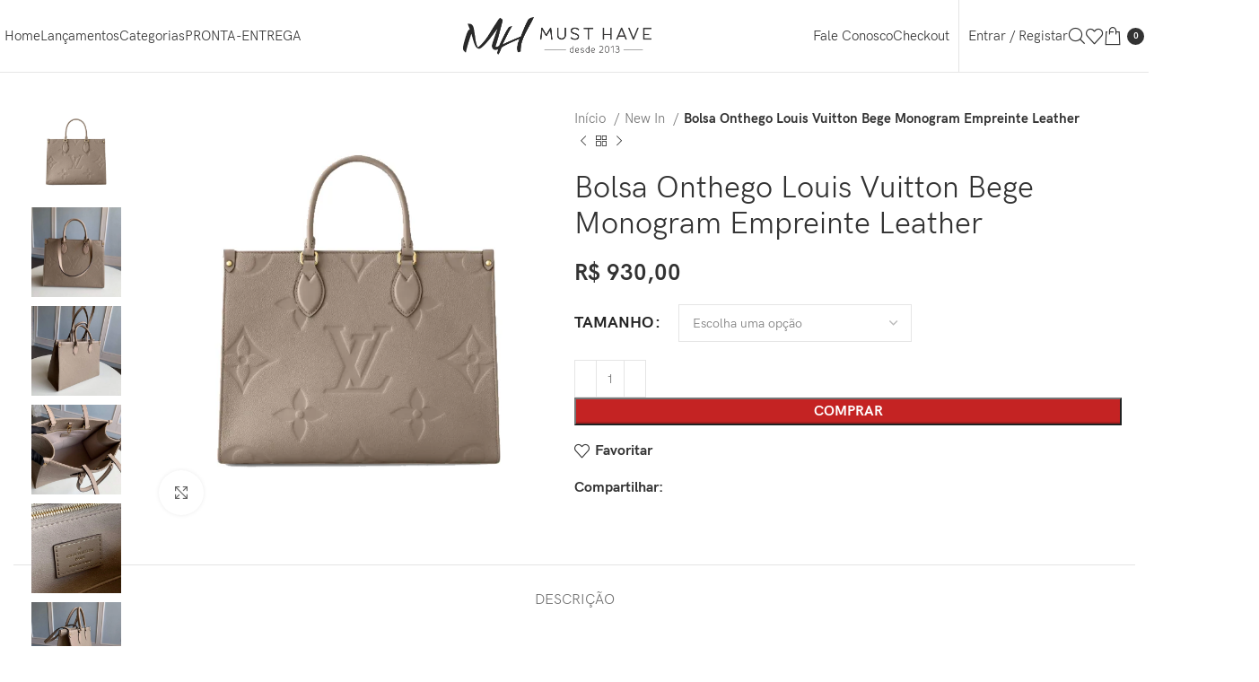

--- FILE ---
content_type: text/html; charset=UTF-8
request_url: https://lojamusthave.com.br/products/bolsa-onthego-louis-vuitton-bege-empreinte-leather/
body_size: 52048
content:
<!DOCTYPE html><html lang="pt-BR"><head><script data-no-optimize="1">var litespeed_docref=sessionStorage.getItem("litespeed_docref");litespeed_docref&&(Object.defineProperty(document,"referrer",{get:function(){return litespeed_docref}}),sessionStorage.removeItem("litespeed_docref"));</script> <meta charset="UTF-8"><link rel="profile" href="https://gmpg.org/xfn/11"><link rel="pingback" href="https://lojamusthave.com.br/xmlrpc.php"><title>Bolsa Onthego Louis Vuitton Bege Monogram Empreinte Leather &#8211; Loja Must Have</title><meta name='robots' content='max-image-preview:large' /> <script data-cfasync="false" data-pagespeed-no-defer>var gtm4wp_datalayer_name = "dataLayer";
	var dataLayer = dataLayer || [];
	const gtm4wp_use_sku_instead = false;
	const gtm4wp_currency = 'BRL';
	const gtm4wp_product_per_impression = 10;
	const gtm4wp_clear_ecommerce = false;</script> <link rel='dns-prefetch' href='//fonts.googleapis.com' /><link rel="alternate" type="application/rss+xml" title="Feed para Loja Must Have &raquo;" href="https://lojamusthave.com.br/feed/" /><link rel="alternate" type="application/rss+xml" title="Feed de comentários para Loja Must Have &raquo;" href="https://lojamusthave.com.br/comments/feed/" /><style id="litespeed-ccss">.container,.container-fluid{width:100%;padding-right:15px;padding-left:15px;margin-right:auto;margin-left:auto}.row{display:flex;flex-wrap:wrap;margin-inline:calc((var(--wd-sp,30px)/2)*-1)}.col-12,.col-lg-12,.col-lg-6,.col-md-12,.col-md-6{position:relative;width:100%;min-height:1px;padding-inline:calc(var(--wd-sp,30px)/2)}.col-12{flex:0 0 100%;max-width:100%}@media (min-width:769px){.col-md-6{flex:0 0 50%;max-width:50%}.col-md-12{flex:0 0 100%;max-width:100%}}@media (min-width:1025px){.col-lg-6{flex:0 0 50%;max-width:50%}.col-lg-12{flex:0 0 100%;max-width:100%}}.align-items-start{align-items:flex-start!important}:root{--wd-text-line-height:1.6;--wd-brd-radius:.001px;--wd-form-height:42px;--wd-form-color:inherit;--wd-form-placeholder-color:inherit;--wd-form-bg:transparent;--wd-form-brd-color:rgba(0,0,0,.1);--wd-form-brd-color-focus:rgba(0,0,0,.15);--wd-form-chevron:url([data-uri]);--btn-height:42px;--btn-transform:uppercase;--btn-font-weight:600;--btn-font-family:inherit;--btn-font-style:unset;--wd-main-bgcolor:#fff;--wd-scroll-w:.001px;--wd-admin-bar-h:.001px;--wd-tags-mb:20px;--wd-block-spacing:20px;--wd-header-banner-mt:.001px;--wd-sticky-nav-w:.001px;--color-white:#fff;--color-gray-100:#f7f7f7;--color-gray-200:#f1f1f1;--color-gray-300:#bbb;--color-gray-400:#a5a5a5;--color-gray-500:#767676;--color-gray-600:#666;--color-gray-700:#555;--color-gray-800:#333;--color-gray-900:#242424;--bgcolor-black-rgb:0,0,0;--bgcolor-white-rgb:255,255,255;--bgcolor-white:#fff;--bgcolor-gray-100:#f7f7f7;--bgcolor-gray-200:#f7f7f7;--bgcolor-gray-300:#f1f1f1;--bgcolor-gray-400:rgba(187,187,187,.4);--brdcolor-gray-200:rgba(0,0,0,.075);--brdcolor-gray-300:rgba(0,0,0,.105);--brdcolor-gray-400:rgba(0,0,0,.12);--brdcolor-gray-500:rgba(0,0,0,.2)}html,body,div,span,h1,p,a,img,ul,li,form,label,table,tbody,tr,th,td,figure,header,nav,section{margin:0;padding:0;border:0;vertical-align:baseline;font:inherit;font-size:100%}*,*:before,*:after{-webkit-box-sizing:border-box;-moz-box-sizing:border-box;box-sizing:border-box}html{line-height:1;-webkit-text-size-adjust:100%;font-family:sans-serif;overflow-x:hidden}ul{list-style:none;margin-bottom:var(--list-mb);padding-left:var(--li-pl);--list-mb:20px;--li-mb:10px;--li-pl:17px}th,td{vertical-align:middle;text-align:left}a img{border:none}figure,header,nav,section{display:block}a,button,input{touch-action:manipulation}button,input,select{margin:0;color:inherit;font:inherit}button{overflow:visible}button,html input[type=button]{-webkit-appearance:button}button::-moz-focus-inner,input::-moz-focus-inner{padding:0;border:0;padding:0;border:0}body{margin:0;background-color:#fff;color:var(--wd-text-color);text-rendering:optimizeLegibility;font-weight:var(--wd-text-font-weight);font-style:var(--wd-text-font-style);font-size:var(--wd-text-font-size);font-family:var(--wd-text-font);-webkit-font-smoothing:antialiased;-moz-osx-font-smoothing:grayscale;line-height:var(--wd-text-line-height)}@supports (overflow:clip){body{overflow:clip}}p{margin-bottom:var(--wd-tags-mb)}a{color:var(--wd-link-color);text-decoration:none}label{display:block;margin-bottom:5px;color:var(--wd-title-color);vertical-align:middle;font-weight:400}.required{border:none;color:#e01020;font-size:16px;line-height:1}img{max-width:100%;height:auto;border:0;vertical-align:middle}h1{font-size:28px}h1{display:block;margin-bottom:var(--wd-tags-mb);color:var(--wd-title-color);text-transform:var(--wd-title-transform);font-weight:var(--wd-title-font-weight);font-style:var(--wd-title-font-style);font-family:var(--wd-title-font);line-height:1.4}.wd-entities-title{display:block;color:var(--wd-entities-title-color);word-wrap:break-word;font-weight:var(--wd-entities-title-font-weight);font-style:var(--wd-entities-title-font-style);font-family:var(--wd-entities-title-font);text-transform:var(--wd-entities-title-transform);line-height:1.4}li{margin-bottom:var(--li-mb)}li:last-child{margin-bottom:0}li>ul{margin-top:var(--li-mb);margin-bottom:0}ul{list-style:disc}.wd-sub-menu,.wd-sub-menu ul,.wd-nav{list-style:none;--li-pl:0}.wd-sub-menu,.wd-sub-menu ul,.wd-nav{--list-mb:0;--li-mb:0}.text-center{--content-align:center;--text-align:center;text-align:var(--text-align)}.text-right{--text-align:right;text-align:var(--text-align);--content-align:flex-end}.text-left{--text-align:left;text-align:var(--text-align);--content-align:flex-start}[class*=color-scheme-light]{--color-white:#000;--color-gray-100:rgba(255,255,255,.1);--color-gray-200:rgba(255,255,255,.2);--color-gray-300:rgba(255,255,255,.5);--color-gray-400:rgba(255,255,255,.6);--color-gray-500:rgba(255,255,255,.7);--color-gray-600:rgba(255,255,255,.8);--color-gray-700:rgba(255,255,255,.9);--color-gray-800:#fff;--color-gray-900:#fff;--bgcolor-black-rgb:255,255,255;--bgcolor-white-rgb:0,0,0;--bgcolor-white:#0f0f0f;--bgcolor-gray-100:#0a0a0a;--bgcolor-gray-200:#121212;--bgcolor-gray-300:#141414;--bgcolor-gray-400:#171717;--brdcolor-gray-200:rgba(255,255,255,.1);--brdcolor-gray-300:rgba(255,255,255,.15);--brdcolor-gray-400:rgba(255,255,255,.25);--brdcolor-gray-500:rgba(255,255,255,.3);--wd-text-color:rgba(255,255,255,.8);--wd-title-color:#fff;--wd-widget-title-color:var(--wd-title-color);--wd-entities-title-color:#fff;--wd-entities-title-color-hover:rgba(255,255,255,.8);--wd-link-color:rgba(255,255,255,.9);--wd-link-color-hover:#fff;--wd-form-brd-color:rgba(255,255,255,.2);--wd-form-brd-color-focus:rgba(255,255,255,.3);--wd-form-placeholder-color:rgba(255,255,255,.6);--wd-form-chevron:url([data-uri]);--wd-main-bgcolor:#1a1a1a;color:var(--wd-text-color)}.color-scheme-dark{--color-white:#fff;--color-gray-100:#f7f7f7;--color-gray-200:#f1f1f1;--color-gray-300:#bbb;--color-gray-400:#a5a5a5;--color-gray-500:#767676;--color-gray-600:#666;--color-gray-700:#555;--color-gray-800:#333;--color-gray-900:#242424;--bgcolor-black-rgb:0,0,0;--bgcolor-white-rgb:255,255,255;--bgcolor-white:#fff;--bgcolor-gray-100:#f7f7f7;--bgcolor-gray-200:#f7f7f7;--bgcolor-gray-300:#f1f1f1;--bgcolor-gray-400:rgba(187,187,187,.4);--brdcolor-gray-200:rgba(0,0,0,.075);--brdcolor-gray-300:rgba(0,0,0,.105);--brdcolor-gray-400:rgba(0,0,0,.12);--brdcolor-gray-500:rgba(0,0,0,.2);--wd-text-color:#767676;--wd-title-color:#242424;--wd-entities-title-color:#333;--wd-entities-title-color-hover:rgba(51,51,51,.65);--wd-link-color:#333;--wd-link-color-hover:#242424;--wd-form-brd-color:rgba(0,0,0,.1);--wd-form-brd-color-focus:rgba(0,0,0,.15);--wd-form-placeholder-color:#767676;color:var(--wd-text-color)}.wd-fill{position:absolute;inset:0}.set-mb-l{--margin-bottom:20px}.set-mb-l>*{margin-bottom:var(--margin-bottom)}.set-cont-mb-s{--wd-tags-mb:10px}.reset-last-child>*:last-child{margin-bottom:0}@keyframes wd-fadeInBottomShort{from{transform:translate3d(0,20px,0)}to{transform:none}}table{margin-bottom:35px;width:100%;border-spacing:0;border-collapse:collapse;line-height:1.4}table th{padding:15px 10px;border-bottom:2px solid var(--brdcolor-gray-200);color:var(--wd-title-color);text-transform:uppercase;font-weight:var(--wd-title-font-weight);font-style:var(--wd-title-font-style);font-size:110%;font-family:var(--wd-title-font)}table td{padding:15px 12px;border-bottom:1px solid var(--brdcolor-gray-300)}input[type=number],input[type=text],input[type=password],select{-webkit-appearance:none;-moz-appearance:none;appearance:none}input[type=number],input[type=text],input[type=password],select{padding:0 15px;max-width:100%;width:100%;height:var(--wd-form-height);border:var(--wd-form-brd-width) solid var(--wd-form-brd-color);border-radius:var(--wd-form-brd-radius);background-color:var(--wd-form-bg);box-shadow:none;color:var(--wd-form-color);vertical-align:middle;font-size:14px}::-webkit-input-placeholder{color:var(--wd-form-placeholder-color)}::-moz-placeholder{color:var(--wd-form-placeholder-color)}:-moz-placeholder{color:var(--wd-form-placeholder-color)}input[type=checkbox]{box-sizing:border-box;margin-top:0;padding:0;vertical-align:middle;margin-inline-end:5px}input[type=number]{padding:0;text-align:center}input[type=number]::-webkit-inner-spin-button,input[type=number]::-webkit-outer-spin-button{height:auto}select{padding-right:30px;background-image:var(--wd-form-chevron);background-position:right 10px top 50%;background-size:auto 18px;background-repeat:no-repeat}select option{background-color:var(--bgcolor-white)}input:-webkit-autofill{border-color:var(--wd-form-brd-color);-webkit-box-shadow:0 0 0 1000px var(--wd-form-bg) inset;-webkit-text-fill-color:var(--wd-form-color)}[class*=wd-grid]{--wd-col:var(--wd-col-lg);--wd-gap:var(--wd-gap-lg);--wd-col-lg:1;--wd-gap-lg:20px}.wd-dropdown{position:absolute;top:100%;left:0;z-index:380;margin-top:15px;margin-right:0;margin-left:calc(var(--nav-gap,.001px)/2*-1);background-color:var(--bgcolor-white);background-position:bottom right;background-clip:border-box;background-repeat:no-repeat;box-shadow:0 0 3px rgba(0,0,0,.15);text-align:left;border-radius:var(--wd-brd-radius);visibility:hidden;opacity:0;transform:translateY(15px) translateZ(0)}.wd-dropdown:after{content:"";position:absolute;inset-inline:0;bottom:100%;height:15px}.wd-dropdown-menu{min-height:min(var(--wd-dropdown-height,unset),var(--wd-content-h,var(--wd-dropdown-height,unset)));width:var(--wd-dropdown-width);background-image:var(--wd-dropdown-bg-img)}.wd-dropdown-menu.wd-design-sized:not(.wd-scroll){padding:var(--wd-dropdown-padding,30px 35px 0 35px)}.wd-dropdown-menu.wd-design-sized:not(.wd-scroll)>.container{padding:0;width:auto}.wd-sub-menu{--sub-menu-color:#838383;--sub-menu-color-hover:var(--wd-primary-color)}.wd-sub-menu li{position:relative}.wd-sub-menu li>a{position:relative;display:flex;align-items:center;padding-top:8px;padding-bottom:8px;color:var(--sub-menu-color);font-size:14px;line-height:1.3}.wd-sub-menu li>a .menu-label{position:relative;margin-top:-20px;align-self:flex-start}.mega-menu-list>li>a{--sub-menu-color:#333;--sub-menu-color-hover:var(--wd-primary-color);text-transform:uppercase;font-weight:600}.wd-nav{--nav-gap:20px;display:inline-flex;flex-wrap:wrap;justify-content:var(--text-align);text-align:left;gap:1px var(--nav-gap)}.wd-nav>li{position:relative}.wd-nav>li>a{position:relative;display:flex;align-items:center;flex-direction:row;text-transform:uppercase;font-weight:600;font-size:13px;line-height:1.2}.wd-nav[class*=wd-style-]{--nav-color:#333;--nav-color-hover:rgba(51,51,51,.7);--nav-color-active:rgba(51,51,51,.7);--nav-chevron-color:rgba(82,82,82,.45)}.wd-nav[class*=wd-style-]>li>a{color:var(--nav-color)}.wd-nav[class*=wd-style-underline] .nav-link-text{position:relative;display:inline-block;padding-block:1px;line-height:1.2}.wd-nav[class*=wd-style-underline] .nav-link-text:after{content:'';position:absolute;top:100%;left:0;width:0;height:2px;background-color:var(--wd-primary-color)}.wd-action-btn{display:inline-flex;vertical-align:middle;--action-btn-color:var(--color-gray-800);--action-btn-hover-color:var(--color-gray-500)}.wd-action-btn>a{display:inline-flex;align-items:center;justify-content:center;color:var(--action-btn-color)}.wd-action-btn>a:before{font-family:"woodmart-font"}.wd-action-btn>a:after{position:absolute;top:calc(50% - .5em);left:0;opacity:0;content:"";display:inline-block;width:1em;height:1em;border:1px solid rgba(0,0,0,0);border-left-color:var(--color-gray-900);border-radius:50%;vertical-align:middle;animation:wd-rotate .45s infinite linear var(--wd-anim-state,paused)}.wd-action-btn.wd-style-icon>a{position:relative;flex-direction:column;width:50px;height:50px;font-weight:400;font-size:0!important;line-height:0}.wd-action-btn.wd-style-icon>a:before{font-size:20px}.wd-action-btn.wd-style-icon>a:after{left:calc(50% - .5em);font-size:18px}.wd-action-btn.wd-style-text>a{position:relative;font-weight:600;line-height:1}.wd-action-btn.wd-style-text>a:before{margin-inline-end:.3em;font-size:110%;font-weight:400}.wd-wishlist-icon>a:before{content:"\f106"}.wd-cross-icon>a:before{content:"\f112"}.website-wrapper{position:relative;background-color:var(--wd-main-bgcolor)}.main-page-wrapper{margin-top:-40px;padding-top:40px;min-height:50vh;background-color:var(--wd-main-bgcolor)}.site-content{margin-bottom:40px}.container{max-width:var(--wd-container-w)}[class*=screen-reader]{position:absolute!important;clip:rect(1px,1px,1px,1px);transform:scale(0)}@media (max-width:1024px){@supports not (overflow:clip){body{overflow:hidden}}[class*=wd-grid]{--wd-col:var(--wd-col-md);--wd-gap:var(--wd-gap-md);--wd-col-md:var(--wd-col-lg);--wd-gap-md:var(--wd-gap-lg)}}@media (max-width:768.98px){[class*=wd-grid]{--wd-col:var(--wd-col-sm);--wd-gap:var(--wd-gap-sm);--wd-col-sm:var(--wd-col-md);--wd-gap-sm:var(--wd-gap-md)}}ul{box-sizing:border-box}.entry-content{counter-reset:footnotes}:root{--wp--preset--font-size--normal:16px;--wp--preset--font-size--huge:42px}.screen-reader-text{border:0;clip:rect(1px,1px,1px,1px);clip-path:inset(50%);height:1px;margin:-1px;overflow:hidden;padding:0;position:absolute;width:1px;word-wrap:normal!important}:root{--wp--preset--aspect-ratio--square:1;--wp--preset--aspect-ratio--4-3:4/3;--wp--preset--aspect-ratio--3-4:3/4;--wp--preset--aspect-ratio--3-2:3/2;--wp--preset--aspect-ratio--2-3:2/3;--wp--preset--aspect-ratio--16-9:16/9;--wp--preset--aspect-ratio--9-16:9/16;--wp--preset--color--black:#000;--wp--preset--color--cyan-bluish-gray:#abb8c3;--wp--preset--color--white:#fff;--wp--preset--color--pale-pink:#f78da7;--wp--preset--color--vivid-red:#cf2e2e;--wp--preset--color--luminous-vivid-orange:#ff6900;--wp--preset--color--luminous-vivid-amber:#fcb900;--wp--preset--color--light-green-cyan:#7bdcb5;--wp--preset--color--vivid-green-cyan:#00d084;--wp--preset--color--pale-cyan-blue:#8ed1fc;--wp--preset--color--vivid-cyan-blue:#0693e3;--wp--preset--color--vivid-purple:#9b51e0;--wp--preset--gradient--vivid-cyan-blue-to-vivid-purple:linear-gradient(135deg,rgba(6,147,227,1) 0%,#9b51e0 100%);--wp--preset--gradient--light-green-cyan-to-vivid-green-cyan:linear-gradient(135deg,#7adcb4 0%,#00d082 100%);--wp--preset--gradient--luminous-vivid-amber-to-luminous-vivid-orange:linear-gradient(135deg,rgba(252,185,0,1) 0%,rgba(255,105,0,1) 100%);--wp--preset--gradient--luminous-vivid-orange-to-vivid-red:linear-gradient(135deg,rgba(255,105,0,1) 0%,#cf2e2e 100%);--wp--preset--gradient--very-light-gray-to-cyan-bluish-gray:linear-gradient(135deg,#eee 0%,#a9b8c3 100%);--wp--preset--gradient--cool-to-warm-spectrum:linear-gradient(135deg,#4aeadc 0%,#9778d1 20%,#cf2aba 40%,#ee2c82 60%,#fb6962 80%,#fef84c 100%);--wp--preset--gradient--blush-light-purple:linear-gradient(135deg,#ffceec 0%,#9896f0 100%);--wp--preset--gradient--blush-bordeaux:linear-gradient(135deg,#fecda5 0%,#fe2d2d 50%,#6b003e 100%);--wp--preset--gradient--luminous-dusk:linear-gradient(135deg,#ffcb70 0%,#c751c0 50%,#4158d0 100%);--wp--preset--gradient--pale-ocean:linear-gradient(135deg,#fff5cb 0%,#b6e3d4 50%,#33a7b5 100%);--wp--preset--gradient--electric-grass:linear-gradient(135deg,#caf880 0%,#71ce7e 100%);--wp--preset--gradient--midnight:linear-gradient(135deg,#020381 0%,#2874fc 100%);--wp--preset--font-size--small:13px;--wp--preset--font-size--medium:20px;--wp--preset--font-size--large:36px;--wp--preset--font-size--x-large:42px;--wp--preset--font-family--inter:"Inter",sans-serif;--wp--preset--font-family--cardo:Cardo;--wp--preset--spacing--20:.44rem;--wp--preset--spacing--30:.67rem;--wp--preset--spacing--40:1rem;--wp--preset--spacing--50:1.5rem;--wp--preset--spacing--60:2.25rem;--wp--preset--spacing--70:3.38rem;--wp--preset--spacing--80:5.06rem;--wp--preset--shadow--natural:6px 6px 9px rgba(0,0,0,.2);--wp--preset--shadow--deep:12px 12px 50px rgba(0,0,0,.4);--wp--preset--shadow--sharp:6px 6px 0px rgba(0,0,0,.2);--wp--preset--shadow--outlined:6px 6px 0px -3px rgba(255,255,255,1),6px 6px rgba(0,0,0,1);--wp--preset--shadow--crisp:6px 6px 0px rgba(0,0,0,1)}body{--sr-7-css-loaded:1}.woocommerce form .form-row .required{visibility:visible}.screen-reader-text{position:absolute;top:-10000em;width:1px;height:1px;margin:-1px;padding:0;overflow:hidden;clip:rect(0,0,0,0);border:0}.elementor *,.elementor :after,.elementor :before{box-sizing:border-box}.elementor a{box-shadow:none;text-decoration:none}.elementor img{height:auto;max-width:100%;border:none;border-radius:0;box-shadow:none}.elementor-element{--flex-direction:initial;--flex-wrap:initial;--justify-content:initial;--align-items:initial;--align-content:initial;--gap:initial;--flex-basis:initial;--flex-grow:initial;--flex-shrink:initial;--order:initial;--align-self:initial;flex-basis:var(--flex-basis);flex-grow:var(--flex-grow);flex-shrink:var(--flex-shrink);order:var(--order);align-self:var(--align-self)}:root{--page-title-display:block}h1.entry-title{display:var(--page-title-display)}.elementor-section{position:relative}.elementor-section .elementor-container{display:flex;margin-right:auto;margin-left:auto;position:relative}@media (max-width:1024px){.elementor-section .elementor-container{flex-wrap:wrap}}.elementor-section.elementor-section-boxed>.elementor-container{max-width:1140px}.elementor-widget-wrap{position:relative;width:100%;flex-wrap:wrap;align-content:flex-start}.elementor:not(.elementor-bc-flex-widget) .elementor-widget-wrap{display:flex}.elementor-widget-wrap>.elementor-element{width:100%}.elementor-widget{position:relative}.elementor-column{position:relative;min-height:1px;display:flex}.elementor-column-gap-default>.elementor-column>.elementor-element-populated{padding:10px}@media (min-width:768px){.elementor-column.elementor-col-50{width:50%}.elementor-column.elementor-col-100{width:100%}}@media (max-width:767px){.elementor-column{width:100%}}@media (max-width:767px){.elementor .elementor-hidden-mobile{display:none}}@media (min-width:768px) and (max-width:1024px){.elementor .elementor-hidden-tablet{display:none}}@media (min-width:1025px) and (max-width:99999px){.elementor .elementor-hidden-desktop{display:none}}.elementor-kit-5{--e-global-color-primary:#6ec1e4;--e-global-color-secondary:#54595f;--e-global-color-text:#fff;--e-global-color-accent:#61ce70;--e-global-color-690fe49:#fff;--e-global-typography-primary-font-family:"Roboto";--e-global-typography-primary-font-weight:600;--e-global-typography-secondary-font-family:"Roboto Slab";--e-global-typography-secondary-font-weight:400;--e-global-typography-text-font-family:"Roboto";--e-global-typography-text-font-weight:400;--e-global-typography-accent-font-family:"Roboto";--e-global-typography-accent-font-weight:500}.elementor-section.elementor-section-boxed>.elementor-container{max-width:1140px}.elementor-element{--widgets-spacing:20px 20px}h1.entry-title{display:var(--page-title-display)}@media (max-width:1024px){.elementor-section.elementor-section-boxed>.elementor-container{max-width:1024px}}@media (max-width:767px){.elementor-section.elementor-section-boxed>.elementor-container{max-width:767px}}:root{--swiper-theme-color:#007aff}:root{--swiper-navigation-size:44px}.elementor-element{--swiper-theme-color:#000;--swiper-navigation-size:44px;--swiper-pagination-bullet-size:6px;--swiper-pagination-bullet-horizontal-gap:6px}:root{--joinchat-ico:url("data:image/svg+xml;charset=utf-8,%3Csvg xmlns='http://www.w3.org/2000/svg' viewBox='0 0 24 24'%3E%3Cpath fill='%23fff' d='M3.516 3.516c4.686-4.686 12.284-4.686 16.97 0s4.686 12.283 0 16.97a12 12 0 0 1-13.754 2.299l-5.814.735a.392.392 0 0 1-.438-.44l.748-5.788A12 12 0 0 1 3.517 3.517zm3.61 17.043.3.158a9.85 9.85 0 0 0 11.534-1.758c3.843-3.843 3.843-10.074 0-13.918s-10.075-3.843-13.918 0a9.85 9.85 0 0 0-1.747 11.554l.16.303-.51 3.942a.196.196 0 0 0 .219.22zm6.534-7.003-.933 1.164a9.84 9.84 0 0 1-3.497-3.495l1.166-.933a.79.79 0 0 0 .23-.94L9.561 6.96a.79.79 0 0 0-.924-.445l-2.023.524a.797.797 0 0 0-.588.88 11.754 11.754 0 0 0 10.005 10.005.797.797 0 0 0 .88-.587l.525-2.023a.79.79 0 0 0-.445-.923L14.6 13.327a.79.79 0 0 0-.94.23z'/%3E%3C/svg%3E");--joinchat-font:-apple-system,blinkmacsystemfont,"Segoe UI",roboto,oxygen-sans,ubuntu,cantarell,"Helvetica Neue",sans-serif}.joinchat{--bottom:20px;--sep:20px;--s:60px;display:none;position:fixed;z-index:9000;right:var(--sep);bottom:var(--bottom);font:normal normal normal 16px/1.625em var(--joinchat-font);letter-spacing:0;animation:joinchat_show .5s cubic-bezier(.18,.89,.32,1.28) 10ms both;transform:scale3d(0,0,0);transform-origin:calc(var(--s)/-2) calc(var(--s)/-4);touch-action:manipulation;-webkit-font-smoothing:antialiased}.joinchat *,.joinchat :after,.joinchat :before{box-sizing:border-box}.joinchat--left{right:auto;left:var(--sep)}.joinchat__button{position:absolute;z-index:2;bottom:8px;right:8px;height:var(--s);min-width:var(--s);background:#25d366;color:inherit;border-radius:calc(var(--s)/2);box-shadow:1px 6px 24px 0 rgba(7,94,84,.24)}.joinchat--left .joinchat__button{right:auto;left:8px}.joinchat__button__open{width:var(--s);height:var(--s);border-radius:50%;background:rgb(0 0 0/0) var(--joinchat-ico) 50% no-repeat;background-size:60%;overflow:hidden}@keyframes joinchat_show{0%{transform:scale3d(0,0,0)}to{transform:scaleX(1)}}@media (prefers-reduced-motion){.joinchat{animation:none}}.joinchat{--red:255;--green:255;--blue:255;--bw:100}.elementor-column-gap-default{--wd-el-column-gap:20px}.elementor-section.wd-negative-gap>.elementor-container{margin-left:calc(var(--wd-el-column-gap)/2*-1);margin-right:calc(var(--wd-el-column-gap)/2*-1)}.elementor-section-boxed.wd-negative-gap .elementor-container{max-width:none}[class*=wd-section-stretch]{position:relative;min-width:calc(100vw - var(--wd-scroll-w) - var(--wd-sticky-nav-w));width:calc(100vw - var(--wd-scroll-w) - var(--wd-sticky-nav-w));left:calc(50% - 50vw + var(--wd-scroll-w)/2 + var(--wd-sticky-nav-w)/2)}[class*=wd-section-stretch].wd-negative-gap{--padding-left:15px;--padding-right:15px}.elementor-section.wd-section-stretch>.elementor-container{max-width:calc(var(--wd-container-w) - 30px + var(--wd-el-column-gap,.0001px))}.wd-breadcrumbs{vertical-align:middle}.woocommerce-breadcrumb{display:inline-flex;align-items:center;flex-wrap:wrap;color:var(--color-gray-800)}.woocommerce-breadcrumb a{margin-inline-end:6px}.woocommerce-breadcrumb a:after{content:"/";margin-inline-start:5px}.woocommerce-breadcrumb a{color:var(--color-gray-500)}.woocommerce-breadcrumb .breadcrumb-last{margin-inline-end:8px;font-weight:600}.woocommerce-breadcrumb .breadcrumb-last:last-child{margin-inline-end:0}.amount{color:var(--wd-primary-color);font-weight:600}.price{color:var(--wd-primary-color)}.price .amount{font-size:inherit}.woocommerce-notices-wrapper:empty{display:none}.single_add_to_cart_button{border-radius:var(--btn-accented-brd-radius);color:var(--btn-accented-color);box-shadow:var(--btn-accented-box-shadow);background-color:var(--btn-accented-bgcolor);text-transform:var(--btn-accented-transform,var(--btn-transform));font-weight:var(--btn-accented-font-weight,var(--btn-font-weight));font-family:var(--btn-accented-font-family,var(--btn-font-family));font-style:var(--btn-accented-font-style,var(--btn-font-style))}form.cart{display:flex;flex-wrap:wrap;gap:10px;justify-content:var(--content-align)}form.cart>*{flex:1 1 100%}.single_add_to_cart_button:before{content:"";position:absolute;inset:0;opacity:0;z-index:1;border-radius:inherit;background-color:inherit;box-shadow:inherit}.single_add_to_cart_button:after{position:absolute;top:calc(50% - 9px);inset-inline-start:calc(50% - 9px);opacity:0;z-index:2;content:"";display:inline-block;width:18px;height:18px;border:1px solid rgba(0,0,0,0);border-left-color:currentColor;border-radius:50%;vertical-align:middle;animation:wd-rotate .45s infinite linear var(--wd-anim-state,paused)}div.quantity{display:inline-flex;vertical-align:top;white-space:nowrap;font-size:0}div.quantity input[type=number]::-webkit-inner-spin-button,div.quantity input[type=number]::-webkit-outer-spin-button,div.quantity input[type=number]{margin:0;-webkit-appearance:none;-moz-appearance:none;appearance:none}div.quantity input[type=number]{width:30px;border-radius:0;border-right:none;border-left:none}div.quantity input[type=button]{padding:0 5px;min-width:25px;min-height:unset;height:42px;border:var(--wd-form-brd-width) solid var(--wd-form-brd-color);background:var(--wd-form-bg);box-shadow:none}div.quantity .minus{border-start-start-radius:var(--wd-form-brd-radius);border-end-start-radius:var(--wd-form-brd-radius)}div.quantity .plus{border-start-end-radius:var(--wd-form-brd-radius);border-end-end-radius:var(--wd-form-brd-radius)}.product_title{font-size:34px;line-height:1.2;--page-title-display:block}@media (max-width:1024px){.product_title{font-size:24px}}@media (max-width:768.98px){.product_title{font-size:20px}}.whb-header{margin-bottom:40px}.whb-flex-row{display:flex;flex-direction:row;flex-wrap:nowrap;justify-content:space-between}.whb-column{display:flex;align-items:center;flex-direction:row;max-height:inherit}.whb-col-left,.whb-mobile-left{justify-content:flex-start;margin-left:-10px}.whb-col-right,.whb-mobile-right{justify-content:flex-end;margin-right:-10px}.whb-col-mobile{flex:1 1 auto;justify-content:center;margin-inline:-10px}.whb-flex-flex-middle .whb-col-center{flex:1 1 0%}.whb-main-header{position:relative;top:0;right:0;left:0;z-index:390;backface-visibility:hidden;-webkit-backface-visibility:hidden}.whb-color-dark:not(.whb-with-bg){background-color:#fff}.whb-color-light:not(.whb-with-bg){background-color:#212121}.wd-header-nav,.site-logo{padding-inline:10px}.wd-header-divider.wd-full-height,.wd-header-divider.wd-full-height:before{height:100%}.wd-header-nav{flex:1 1 auto}.wd-nav-main:not(.wd-offsets-calculated) .wd-dropdown:not(.wd-design-default){opacity:0}.wd-nav-main>li>a,.wd-nav-secondary>li>a{height:40px;font-weight:var(--wd-header-el-font-weight);font-style:var(--wd-header-el-font-style);font-size:var(--wd-header-el-font-size);font-family:var(--wd-header-el-font);text-transform:var(--wd-header-el-transform)}.site-logo{max-height:inherit}.wd-logo{max-height:inherit}.wd-logo img{padding-top:5px;padding-bottom:5px;max-height:inherit;transform:translateZ(0);backface-visibility:hidden;-webkit-backface-visibility:hidden;perspective:800px}.wd-logo img[width]:not([src$=".svg"]){width:auto;object-fit:contain}.wd-header-divider:before{content:"";display:block;height:18px;border-right:1px solid}.whb-color-dark .wd-header-divider:before{border-color:var(--wd-divider-color,rgba(0,0,0,.105))}.wd-header-mobile-nav .wd-tools-icon:before{content:"\f15a";font-family:"woodmart-font"}@media (min-width:1025px){.whb-top-bar-inner{height:var(--wd-top-bar-h);max-height:var(--wd-top-bar-h)}.whb-general-header-inner{height:var(--wd-header-general-h);max-height:var(--wd-header-general-h)}.whb-hidden-lg,.whb-hidden-desktop{display:none}.whb-full-width .whb-row>.container{max-width:100%;width:clamp(var(--wd-container-w),95%,100%)}}@media (max-width:1024px){.whb-top-bar-inner{height:var(--wd-top-bar-sm-h);max-height:var(--wd-top-bar-sm-h)}.whb-general-header-inner{height:var(--wd-header-general-sm-h);max-height:var(--wd-header-general-sm-h)}.whb-visible-lg,.whb-hidden-mobile{display:none}}.wd-tools-element{position:relative;--wd-count-size:15px;--wd-header-el-color:#333;--wd-header-el-color-hover:rgba(51,51,51,.6)}.wd-tools-element>a{display:flex;align-items:center;justify-content:center;height:40px;color:var(--wd-header-el-color);line-height:1;padding-inline:10px}.wd-tools-element .wd-tools-icon{position:relative;display:flex;align-items:center;justify-content:center;font-size:0}.wd-tools-element .wd-tools-icon:before{font-size:20px}.wd-tools-element .wd-tools-text{margin-inline-start:8px;text-transform:var(--wd-header-el-transform);white-space:nowrap;font-weight:var(--wd-header-el-font-weight);font-style:var(--wd-header-el-font-style);font-size:var(--wd-header-el-font-size);font-family:var(--wd-header-el-font)}.wd-tools-element .wd-tools-count{z-index:1;width:var(--wd-count-size);height:var(--wd-count-size);border-radius:50%;text-align:center;letter-spacing:0;font-weight:400;line-height:var(--wd-count-size)}.wd-tools-element.wd-style-icon .wd-tools-text{display:none!important}.wd-tools-element.wd-design-4{--wd-count-size:19px}.wd-tools-element.wd-design-4 .wd-tools-count{display:inline-block;padding:0 2px;background-color:var(--wd-primary-color);color:#fff;font-weight:700;font-size:10px}.whb-column>.wd-social-icons{padding-inline:10px}.wd-header-wishlist .wd-tools-icon:before{content:"\f106";font-family:"woodmart-font"}.wd-social-icons{font-size:0}.wd-social-icons .wd-label{display:block;margin-bottom:5px;color:var(--color-gray-800);font-weight:600;font-size:var(--wd-text-font-size)}.wd-social-icons .wd-social-icon{display:inline-block;margin:4px;vertical-align:middle;text-align:center;font-size:0}.wd-social-icons .wd-icon{display:inline-block;vertical-align:middle;font-family:"woodmart-font"}.social-facebook{--social-color:#365493}.social-facebook .wd-icon:before{content:"\f180"}.social-twitter{--social-color:#000}.social-twitter .wd-icon:before{content:"\f154"}.social-pinterest{--social-color:#cb2027}.social-pinterest .wd-icon:before{content:"\f156"}.social-linkedin{--social-color:#0274b3}.social-linkedin .wd-icon:before{content:"\f158"}.social-tg{--social-color:#37aee2}.social-tg .wd-icon:before{content:"\f179"}.wd-social-icons.wd-layout-inline .wd-label{display:inline-block;margin-inline-end:5px;margin-bottom:0;vertical-align:middle}.icons-design-default .wd-social-icon{margin:0!important;padding:6px;width:auto!important;height:auto!important;color:rgba(0,0,0,.6)!important}.icons-design-default .wd-social-icon .wd-icon{line-height:1!important}.icons-design-default.color-scheme-light .wd-social-icon{color:#fff!important}.icons-size-default .wd-social-icon{width:40px;height:40px}.wd-social-icons.icons-size-default .wd-icon{font-size:18px;line-height:40px}.social-form-circle .wd-social-icon{border-radius:50%}.wd-dropdown-menu.wd-design-aside{padding-left:calc(var(--wd-scroll-w) + var(--wd-sticky-nav-w));background:0 0;box-shadow:none;--wd-dropdown-width:100vw}.wd-dropdown-menu.wd-design-aside .wd-sub-menu-wrapp{position:relative;border-radius:var(--wd-brd-radius);background-color:var(--bgcolor-white);background-image:var(--wd-dropdown-bg-img);background-position:bottom right;background-clip:border-box;background-repeat:no-repeat;box-shadow:0 0 3px rgba(0,0,0,.15)}.wd-dropdown-menu.wd-design-aside .wd-sub-menu-wrapp>.wd-sub-menu{min-height:var(--wd-dropdown-height);max-width:270px;border-top-left-radius:var(--wd-brd-radius);border-bottom-left-radius:var(--wd-brd-radius)}.wd-dropdown-menu.wd-design-aside .wd-sub-menu-wrapp>.wd-sub-menu>li{position:static}.wd-dropdown-menu.wd-design-aside .wd-sub-menu-wrapp>.wd-sub-menu>li:first-child>a{border-top-left-radius:var(--wd-brd-radius)}.wd-dropdown-menu.wd-design-aside .wd-sub-menu-wrapp>.wd-sub-menu>li:last-child>a{border-bottom-left-radius:var(--wd-brd-radius)}.wd-dropdown-menu.wd-design-aside .wd-sub-menu-wrapp>.wd-sub-menu>li.menu-item-has-children>a:after{margin-left:auto;color:inherit;font-weight:600;font-size:60%;font-family:"woodmart-font";content:"\f113"}.whb-full-width .wd-dropdown-menu.wd-design-aside>.container{max-width:clamp(var(--wd-container-w),95%,100%)}.wd-dropdown-menu.wd-design-aside .wd-dropdown{position:absolute;inset-block:0;inset-inline:270px 0;overflow:hidden;overflow-y:auto;margin:0!important;padding:var(--wd-dropdown-padding,30px 35px 0 35px);max-height:100%;min-height:100%;width:auto;border-radius:0;background:0 0;box-shadow:none;transform:none}.wd-dropdown-menu.wd-design-aside .wd-dropdown>.container{padding:0;max-width:none}.wd-dropdown-menu.wd-design-aside.wd-style-with-bg .wd-sub-menu-wrapp>.wd-sub-menu{background-color:var(--wd-primary-color)}.wd-dropdown-menu.wd-design-aside.wd-style-with-bg .wd-sub-menu-wrapp>.wd-sub-menu>li>a{padding:18px 20px;color:#fff;text-transform:unset;font-weight:600;font-size:16px;line-height:24px}@media (min-width:1025px){.wd-dropdown-menu.wd-design-aside{--scrollbar-track-bg:rgba(0,0,0,.05);--scrollbar-thumb-bg:rgba(0,0,0,.12)}.wd-dropdown-menu.wd-design-aside ::-webkit-scrollbar{width:5px}.wd-dropdown-menu.wd-design-aside ::-webkit-scrollbar-track{background-color:var(--scrollbar-track-bg)}.wd-dropdown-menu.wd-design-aside ::-webkit-scrollbar-thumb{background-color:var(--scrollbar-thumb-bg)}}.menu-label{position:absolute;bottom:85%;z-index:1;display:inline-block;margin-inline-start:-20px;padding:2px 4px;border-radius:calc(var(--wd-brd-radius)/1.5);background-color:var(--wd-label-color);color:#fff;vertical-align:middle;text-transform:uppercase;white-space:nowrap;font-weight:600;font-size:9px;font-family:var(--wd-text-font);line-height:12px}.menu-label:before{content:"";position:absolute;top:100%;inset-inline-start:10px;border:4px solid var(--wd-label-color);border-bottom-color:transparent!important;border-inline-end-color:transparent!important;border-inline-end-width:7px;border-inline-start-width:0}.menu-label-primary{--wd-label-color:var(--wd-primary-color)}.login>*:last-child{margin-bottom:0}.login-form-footer{display:flex;align-items:center;flex-wrap:wrap;justify-content:space-between;gap:10px}.login-form-footer .lost_password{order:2;color:var(--wd-primary-color)}.login-form-footer .woocommerce-form-login__rememberme{order:1;margin-bottom:0}.wd-header-my-account .wd-tools-icon:before{content:"\f124";font-family:"woodmart-font"}.wd-account-style-text .wd-tools-icon{display:none!important}.wd-account-style-text .wd-tools-text{margin-left:0}.wd-header-search .wd-tools-icon:before{content:"\f130";font-family:"woodmart-font"}.wd-header-search .wd-tools-icon:after{position:relative;margin-inline-start:-20px;display:flex;align-items:center;justify-content:center;font-size:20px;opacity:0;content:"\f112";font-family:"woodmart-font"}.wd-header-cart .wd-tools-icon:before{content:"\f105";font-family:"woodmart-font"}.wd-header-cart .wd-tools-icon.wd-icon-alt:before{content:"\f126";font-family:"woodmart-font"}.wd-header-cart .wd-cart-number>span{display:none}.wd-header-cart .wd-cart-subtotal .amount{color:inherit;font-weight:inherit;font-size:inherit}.wd-header-cart.wd-design-4 .wd-cart-number{display:inline-block;padding:0 2px;margin-inline-start:6px;width:19px;height:19px;border-radius:50%;background-color:var(--wd-primary-color);color:#fff;text-align:center;font-weight:700;font-size:10px;line-height:19px}.wd-header-cart.wd-design-4:not(.wd-style-text) .wd-tools-text{display:none}.wd-header-cart.wd-design-5:not(.wd-style-text){margin-inline-end:5px}.wd-header-cart.wd-design-5 .wd-tools-text{margin-inline-start:15px}.wd-header-cart.wd-design-5 .wd-cart-number{position:absolute;top:-5px;inset-inline-end:-9px;z-index:1;width:15px;height:15px;border-radius:50%;background-color:var(--wd-primary-color);color:#fff;text-align:center;letter-spacing:0;font-weight:400;font-size:9px;line-height:15px}.single-product .site-content.wd-builder-off{padding-right:0;padding-left:0}.wd-builder-off .single-product-page{--wd-single-spacing:40px}.wd-builder-off .single-product-page>div:not(:last-child){margin-bottom:var(--wd-single-spacing)}.summary-inner>.wd-action-btn{margin-inline-end:20px}.single-breadcrumbs-wrapper .wd-breadcrumbs{flex:1 1 auto;text-align:start;font-size:95%}.single-breadcrumbs-wrapper .wd-products-nav{flex:0 0 auto}@media (max-width:1024px){.breadcrumbs-location-summary .single-product-page{margin-top:-15px}.single-product .site-content{margin-bottom:25px}.wd-builder-off .single-product-page{--wd-single-spacing:25px}}@media (max-width:768.98px){.breadcrumbs-location-summary .single-product-page{margin-top:-25px}.product-image-summary-inner>div{margin-bottom:25px}.product-image-summary-inner>div:last-child{margin-bottom:0}.single-product-page .summary-inner{margin-bottom:-20px}.product-image-summary-wrap>div{margin-bottom:25px}.product-image-summary-wrap>div:last-child{margin-bottom:0}}.summary-inner>.price{font-size:155%;line-height:1.2}@media (max-width:1024px){.summary-inner>.price{font-size:130%}}.product-tabs-wrapper{padding-top:var(--wd-single-spacing);padding-bottom:var(--wd-single-spacing);border-top:1px solid var(--brdcolor-gray-300);border-bottom:1px solid var(--brdcolor-gray-300);background-color:var(--bgcolor-white)}.product-tabs-wrapper .tabs-layout-tabs>.wd-nav-tabs-wrapper{margin-top:calc(var(--wd-single-spacing)*-1 - 1px);margin-bottom:30px}@media (max-width:1024px){.product-tabs-wrapper{border-top:none}}.woocommerce-product-gallery{display:flex;flex-wrap:wrap;gap:var(--wd-gallery-gap,10px)}.woocommerce-product-gallery>*{flex:1 1 100%;max-width:100%}.woocommerce-product-gallery img{width:100%;border-radius:var(--wd-brd-radius)}.woocommerce-product-gallery .wd-carousel-inner{margin:0}.woocommerce-product-gallery .wd-carousel{--wd-gap:var(--wd-gallery-gap,10px);padding:0;border-radius:var(--wd-brd-radius)}.woocommerce-product-gallery .wd-nav-arrows.wd-pos-sep{--wd-arrow-offset-h:calc(var(--wd-arrow-width,var(--wd-arrow-size,50px))/-1)}.woocommerce-product-gallery .woocommerce-product-gallery__image{position:relative;overflow:hidden;border-radius:var(--wd-brd-radius)}.product-additional-galleries{position:absolute;bottom:0;inset-inline-start:0;z-index:3;display:flex;align-items:flex-start;flex-direction:column;gap:10px;padding:15px}.wd-action-btn.wd-style-icon-bg-text{--icon-bg-size:50px;--action-btn-color:var(--color-gray-600);--action-btn-hover-color:var(--color-gray-800)}.wd-action-btn.wd-style-icon-bg-text>a{flex-wrap:nowrap;overflow:hidden;min-width:var(--icon-bg-size);height:var(--icon-bg-size);border-radius:30px;background-color:var(--bgcolor-white);box-shadow:0 0 5px rgba(0,0,0,.08)}.wd-action-btn.wd-style-icon-bg-text>a:before{display:inline-flex;align-items:center;justify-content:center;width:var(--icon-bg-size);height:var(--icon-bg-size);font-size:calc(var(--icon-bg-size)/2.7)}.wd-action-btn.wd-style-icon-bg-text>a>span{overflow:hidden;max-width:0;white-space:nowrap;font-size:90%;font-weight:600}.wd-show-product-gallery-wrap>a:before{content:"\f127"}@media (max-width:1024px){.wd-action-btn.wd-style-icon-bg-text{--icon-bg-size:40px}}@media (min-width:1025px){.thumbs-position-left{flex-wrap:nowrap}.thumbs-position-left.wd-has-thumb .wd-gallery-images{flex:0 0 100%;max-width:calc(100% - var(--wd-thumbs-width,132px));align-self:flex-start}.thumbs-position-left .wd-gallery-thumb{flex:1 1 auto;order:-1;height:var(--wd-thumbs-height,auto)}.thumbs-position-left .wd-gallery-thumb .wd-carousel-inner{position:absolute;inset:0}.thumbs-position-left .wd-gallery-thumb .wd-carousel{margin-inline:0;touch-action:pan-x;height:calc(var(--wd-thumbs-height,100%) - 30px)}.thumbs-position-left .wd-gallery-thumb .wd-carousel-wrap{flex-direction:column}.thumbs-position-left .wd-gallery-thumb .wd-carousel-item{flex:0 0 auto;max-width:none;height:calc(100%/var(--wd-col));padding-inline:0;width:100%}.thumbs-position-left .wd-gallery-thumb .wd-carousel-item img{height:calc(100% - var(--wd-gap));margin-bottom:var(--wd-gap);object-fit:cover}.thumbs-position-left .wd-thumb-nav{--wd-arrow-width:100%;--wd-arrow-height:30px;--wd-arrow-icon-size:14px;--wd-arrow-bg:var(--bgcolor-gray-200);--wd-arrow-bg-hover:var(--bgcolor-gray-300);--wd-arrow-bg-dis:var(--bgcolor-gray-200);--wd-arrow-radius:calc(var(--wd-brd-radius)/1.5);display:flex;gap:5px}.thumbs-position-left .wd-thumb-nav .wd-btn-arrow{flex:1 1 auto}.thumbs-position-left .wd-thumb-nav .wd-arrow-inner:after{rotate:90deg}.thumbs-position-left .wd-thumb-nav.wd-pos-sep .wd-btn-arrow{position:static}}.wd-carousel-container{position:relative}.wd-carousel-inner{position:relative;margin:-15px 0}.wd-carousel{position:relative;overflow:var(--wd-carousel-overflow,hidden);padding:15px 0;margin-inline:calc(var(--wd-gap)/-2);touch-action:pan-y}@supports (overflow:clip){.wd-carousel{overflow:var(--wd-carousel-overflow,clip)}}.wd-carousel-wrap{position:relative;width:100%;height:100%;z-index:1;display:flex;box-sizing:content-box;transform:translate3d(0px,0,0)}.wd-carousel-item{position:relative;height:100%;flex:0 0 calc(100%/var(--wd-col));max-width:calc(100%/var(--wd-col));padding:0 calc(var(--wd-gap)/2);transform:translate3d(0px,0,0)}@media (min-width:1025px){.wd-carousel-container:not(.wd-off-lg) [style*="col-lg:1;"]:not(.wd-initialized)>.wd-carousel-wrap>.wd-carousel-item:nth-child(n+2){display:none}}@media (max-width:768.98px){.wd-carousel-container:not(.wd-off-sm) [style*="col-sm:1;"]:not(.wd-initialized)>.wd-carousel-wrap>.wd-carousel-item:nth-child(n+2){display:none}}@media (min-width:769px) and (max-width:1024px){.wd-carousel-container:not(.wd-off-md) [style*="col-md:1;"]:not(.wd-initialized)>.wd-carousel-wrap>.wd-carousel-item:nth-child(n+2){display:none}}.wd-carousel:not(.wd-initialized)+.wd-nav-arrows .wd-btn-arrow{opacity:0!important}.wd-arrow-inner{display:inline-flex;align-items:center;justify-content:center;width:var(--wd-arrow-width,var(--wd-arrow-size,50px));height:var(--wd-arrow-height,var(--wd-arrow-size,50px));line-height:1;color:var(--wd-arrow-color,var(--color-gray-800));background:var(--wd-arrow-bg,unset);box-shadow:var(--wd-arrow-shadow,unset);border:var(--wd-arrow-brd,unset) var(--wd-arrow-brd-color,unset);border-radius:var(--wd-arrow-radius,unset)}.wd-arrow-inner:after{font-size:var(--wd-arrow-icon-size,24px);font-family:"woodmart-font"}.wd-disabled .wd-arrow-inner{color:var(--wd-arrow-color-dis,var(--color-gray-400));background:var(--wd-arrow-bg-dis,var(--wd-arrow-bg));border-color:var(--wd-arrow-brd-color-dis,var(--wd-arrow-brd-color))}.wd-prev .wd-arrow-inner:after{content:"\f114"}.wd-next .wd-arrow-inner:after{content:"\f113"}.wd-nav-arrows.wd-pos-sep:after{content:"";position:absolute;inset:0px calc((var(--wd-arrow-width,var(--wd-arrow-size,50px)) + var(--wd-arrow-offset-h,0px))*-1)}.wd-nav-arrows.wd-pos-sep .wd-btn-arrow{position:absolute;top:calc(50% - var(--wd-arrow-offset-v,0px) + var(--wd-arrow-height,var(--wd-arrow-size,50px))/-2);z-index:250}.wd-nav-arrows.wd-pos-sep .wd-prev{inset-inline-end:calc(100% + var(--wd-arrow-offset-h,0px))}.wd-nav-arrows.wd-pos-sep .wd-next{inset-inline-start:calc(100% + var(--wd-arrow-offset-h,0px))}@media (min-width:1025px){.wd-nav-arrows[class*=wd-hover].wd-pos-sep .wd-btn-arrow{opacity:0}.wd-nav-arrows.wd-hover-1.wd-pos-sep .wd-prev{transform:translateX(-30px)}.wd-nav-arrows.wd-hover-1.wd-pos-sep .wd-next{transform:translateX(30px)}}@media (max-width:1024px){.wd-nav-arrows{--wd-arrow-icon-size:16px;--wd-arrow-size:40px}}.wd-products-nav .wd-dropdown{right:0;left:auto;margin-left:0;margin-right:calc(var(--nav-gap,.001px)/2*-1);display:flex;align-items:center;min-width:240px}.wd-products-nav{position:relative;display:inline-flex;align-items:center;letter-spacing:0;font-size:14px}.wd-product-nav-btn{display:flex;align-items:center;justify-content:center;width:20px;height:20px;color:var(--color-gray-900)}.wd-product-nav-btn:before{font-size:12px;font-family:"woodmart-font"}.wd-product-nav-btn.wd-btn-prev:before{content:"\f114"}.wd-product-nav-btn.wd-btn-next:before{content:"\f113"}.wd-product-nav-btn.wd-btn-back span{display:none}.wd-product-nav-btn.wd-btn-back:before{content:"\f122"}.wd-product-nav-thumb{flex-shrink:0;max-width:90px}.wd-product-nav-thumb img{border-top-left-radius:var(--wd-brd-radius);border-bottom-left-radius:var(--wd-brd-radius)}.wd-product-nav-desc{padding:10px 15px}.wd-product-nav-desc .wd-entities-title{margin-bottom:5px}@media (max-width:768.98px){.wd-products-nav .wd-dropdown{display:none}}form.variations_form{gap:0;--wd-var-table-mb:20px}table.variations{margin-bottom:var(--wd-var-table-mb);position:relative}table.variations tr:last-child .cell{padding-bottom:0}table.variations .cell{text-align:var(--text-align);padding:0 0 20px;border:none;vertical-align:middle}table.variations .label{font-family:inherit;color:inherit;font-weight:inherit;font-style:inherit;padding-right:20px}table.variations .label>*{display:inline-block;vertical-align:middle;line-height:var(--wd-text-line-height)}table.variations label{margin-bottom:0;white-space:nowrap;font-weight:600}table.variations label:after{content:":";margin-left:2px}table.variations .value{width:100%}table.variations select{max-width:260px}.woocommerce-variation-add-to-cart{display:flex;flex-wrap:wrap;gap:10px;justify-content:var(--content-align)}.woocommerce-variation-add-to-cart>*{flex:1 1 100%}.wd-reset-var{--wd-reset-btn-space:10px;display:inline-block;vertical-align:middle}.reset_variations{display:inline-flex!important;align-items:center;color:var(--color-gray-500);vertical-align:middle;font-size:12px;opacity:0!important;visibility:hidden!important}.reset_variations:before{margin-right:3px;content:"\f112";font-family:"woodmart-font"}.woocommerce-variation{animation:wd-fadeInBottomShort .3s ease}@media (max-width:1024px){.wd-reset-bottom-md .wd-reset-var{position:absolute;inset-inline:0;top:calc(100% + var(--wd-reset-btn-space))}.wd-label-top-md table.variations .cell{display:block}.wd-label-top-md table.variations .label{margin-bottom:5px;padding-bottom:0;padding-right:0}}@media (min-width:1025px){.wd-reset-side-lg .wd-reset-var{width:0}.wd-reset-side-lg .reset_variations{margin-left:10px}}.wd-nav-tabs{align-items:center;--nav-gap:.001px}.wd-nav-tabs>li>a{padding:10px 0;vertical-align:bottom;font-weight:var(--wd-title-font-weight);font-style:var(--wd-title-font-style);font-size:16px;font-family:var(--wd-title-font);line-height:1}.wd-nav-tabs[class*=wd-style-underline]{--nav-color:rgba(51,51,51,.7);--nav-color-hover:#333;--nav-color-active:#333}.wd-nav-tabs.wd-icon-pos-left a{flex-direction:row}@media (max-width:1024px){.wd-nav-tabs{flex-wrap:nowrap;white-space:nowrap}.wd-nav-tabs-wrapper{overflow-x:auto;-webkit-mask-image:linear-gradient(to left,transparent 5px,#000 40px);mask-image:linear-gradient(to left,transparent 5px,#000 40px)}}.wc-tabs-wrapper .woocommerce-Tabs-panel{display:none}.wd-nav.wd-style-underline-reverse>li>a{padding-top:30px}.wd-nav.wd-style-underline-reverse>li>a>.nav-link-text:after{top:-30px;height:3px}.tabs-layout-tabs>.wd-accordion-item>.wd-accordion-title{display:none}@media (max-width:1024px){.wd-nav.wd-style-underline-reverse>li>a{padding-top:15px}.wd-nav.wd-style-underline-reverse>li>a>.nav-link-text:after{top:-15px}.tabs-layout-tabs{display:none}}.wd-accordion-title{display:flex;align-items:center;padding-block:var(--wd-accordion-spacing)}.wd-accordion-title-text{flex:1;color:var(--wd-title-color);font-weight:var(--wd-title-font-weight);font-size:var(--wd-accordion-font-size,16px)}.wd-accordion-opener{position:relative;color:var(--color-gray-300);text-align:center;font-size:10px;line-height:1}.wd-accordion-opener.wd-opener-style-arrow:before{content:"\f129";font-family:"woodmart-font"}.wd-accordion-title.wd-active .wd-accordion-opener.wd-opener-style-arrow{transform:rotate(180deg)}.wd-accordion-title.wd-opener-pos-right{flex-direction:row}.wd-accordion-title.wd-opener-pos-right .wd-accordion-opener{margin-left:12px}.wd-brands [class*=wd-grid]{--wd-gap-lg:.001px}.wd-brand-item{position:relative;display:flex;align-items:center;height:100%;justify-content:var(--content-align,center);padding:var(--wd-brand-pd,20px)}.wd-brand-item a{display:flex;align-items:center;justify-content:var(--content-align,center);height:100%;width:100%;z-index:1;--wd-link-color:var(--color-gray-500);--wd-link-color-hover:var(--wd-primary-color)}.wd-brand-item img{max-height:var(--wd-brand-img-height,60px);height:var(--wd-brand-img-height,auto);width:var(--wd-brand-img-width,auto);object-fit:contain}.wd-brands .wd-carousel-item{height:auto}.wd-hover-alt .wd-brand-item img{opacity:.5;filter:grayscale(100%)}.scrollToTop{position:fixed;right:20px;bottom:20px;z-index:350;display:flex;align-items:center;justify-content:center;width:50px;height:50px;border-radius:50%;background-color:rgba(var(--bgcolor-white-rgb),.9);box-shadow:0 0 5px rgba(0,0,0,.17);color:var(--color-gray-800);font-size:16px;opacity:0;backface-visibility:hidden;-webkit-backface-visibility:hidden;transform:translateX(100%)}.scrollToTop:after{content:"\f115";font-family:"woodmart-font"}@media (max-width:1024px){.scrollToTop{right:12px;bottom:12px;width:40px;height:40px;font-size:14px}}.login-form-side .woocommerce-notices-wrapper{padding:20px 15px 0}.login-form-side .woocommerce-form-login{padding:20px 15px 15px;border-bottom:1px solid var(--brdcolor-gray-300)}.login-form-side .login.hidden-form{display:none}.header-banner{position:absolute;inset-inline:0;top:0;z-index:-1;display:flex;flex-direction:column;justify-content:center;overflow:hidden;height:var(--wd-header-banner-h);opacity:0}.close-header-banner{position:absolute;top:0;inset-inline-end:0;bottom:0;z-index:1}.close-header-banner.wd-style-icon>a{width:50px;height:100%}.close-header-banner.wd-style-icon>a:before{font-size:16px}.close-header-banner+.header-banner-link{inset-inline-end:60px}.header-banner-link{z-index:10}.header-banner-enabled .website-wrapper{margin-top:var(--wd-header-banner-mt)}@media (max-width:768.98px){.header-banner-container{padding-inline:40px}}@media (min-width:769px){.wd-sticky-btn-on{padding-bottom:var(--wd-sticky-btn-height)}}@media (max-width:768.98px){.wd-sticky-btn-on-mb{padding-bottom:var(--wd-sticky-btn-height)}}.wd-search-full-screen .searchform .searchsubmit{display:none}.searchform .searchsubmit{position:absolute;inset-block:0;right:0;padding:0;width:var(--wd-search-btn-w);min-height:unset;border:none;background-color:transparent;box-shadow:none;color:var(--wd-form-color);font-weight:400;font-size:0}.searchform .searchsubmit:after{font-size:calc(var(--wd-form-height)/2.3);content:"\f130";font-family:"woodmart-font"}.searchform .searchsubmit:before{position:absolute;top:50%;left:50%;margin-top:calc((var(--wd-form-height)/2.5)/-2);margin-left:calc((var(--wd-form-height)/2.5)/-2);opacity:0;content:"";display:inline-block;width:calc(var(--wd-form-height)/2.5);height:calc(var(--wd-form-height)/2.5);border:1px solid rgba(0,0,0,0);border-left-color:currentColor;border-radius:50%;vertical-align:middle;animation:wd-rotate .45s infinite linear var(--wd-anim-state,paused)}.wd-toolbar{position:fixed;inset-inline:0;bottom:0;z-index:350;display:flex;align-items:center;justify-content:space-between;overflow-x:auto;overflow-y:hidden;-webkit-overflow-scrolling:touch;padding:5px;height:55px;background-color:var(--bgcolor-white);box-shadow:0 0 9px rgba(0,0,0,.12)}.wd-toolbar>div{flex:1 0 20%}.wd-toolbar>div a{height:45px}.wd-toolbar .wd-header-cart.wd-design-5{margin-right:0}.wd-toolbar.wd-toolbar-label-show>div a{position:relative;padding-bottom:15px}.wd-toolbar.wd-toolbar-label-show .wd-toolbar-label{display:block}.wd-toolbar-label{position:absolute;inset-inline:10px;bottom:3px;display:none;overflow:hidden;text-align:center;text-overflow:ellipsis;white-space:nowrap;font-weight:600;font-size:11px;line-height:1;padding:1px 0}.wd-toolbar-shop .wd-tools-icon:before{content:"\f146";font-family:"woodmart-font"}@media (min-width:1025px){.wd-toolbar{display:none}}@media (max-width:1024px){.sticky-toolbar-on{padding-bottom:55px}.sticky-toolbar-on .scrollToTop{bottom:67px}}@media (max-width:768.98px){.sticky-toolbar-on.wd-sticky-btn-on-mb{padding-bottom:calc(55px + var(--wd-sticky-btn-height))}}@media (min-width:769px) and (max-width:1024px){.sticky-toolbar-on.wd-sticky-btn-on{padding-bottom:calc(55px + var(--wd-sticky-btn-height))}}:root{--wd-top-bar-h:.00001px;--wd-top-bar-sm-h:.00001px;--wd-top-bar-sticky-h:.00001px;--wd-top-bar-brd-w:.00001px;--wd-header-general-h:80px;--wd-header-general-sm-h:60px;--wd-header-general-sticky-h:60px;--wd-header-general-brd-w:1px;--wd-header-bottom-h:52px;--wd-header-bottom-sm-h:52px;--wd-header-bottom-sticky-h:.00001px;--wd-header-bottom-brd-w:.00001px;--wd-header-clone-h:.00001px;--wd-header-brd-w:calc(var(--wd-top-bar-brd-w) + var(--wd-header-general-brd-w) + var(--wd-header-bottom-brd-w));--wd-header-h:calc(var(--wd-top-bar-h) + var(--wd-header-general-h) + var(--wd-header-bottom-h) + var(--wd-header-brd-w));--wd-header-sticky-h:calc(var(--wd-top-bar-sticky-h) + var(--wd-header-general-sticky-h) + var(--wd-header-bottom-sticky-h) + var(--wd-header-clone-h) + var(--wd-header-brd-w));--wd-header-sm-h:calc(var(--wd-top-bar-sm-h) + var(--wd-header-general-sm-h) + var(--wd-header-bottom-sm-h) + var(--wd-header-brd-w))}.whb-general-header{border-color:rgba(129,129,129,.2);border-bottom-width:1px;border-bottom-style:solid}:root{--wd-header-banner-h:40px;--wd-text-font:"hkgroteskpro",Arial,Helvetica,sans-serif;--wd-text-font-weight:400;--wd-text-color:#777;--wd-text-font-size:16px;--wd-title-font:"hkgroteskpro",Arial,Helvetica,sans-serif;--wd-title-font-weight:500;--wd-title-color:#242424;--wd-entities-title-font:"hkgroteskpro",Arial,Helvetica,sans-serif;--wd-entities-title-font-weight:500;--wd-entities-title-color:#333;--wd-entities-title-color-hover:rgb(51 51 51/65%);--wd-alternative-font:"Lato",Arial,Helvetica,sans-serif;--wd-widget-title-font:"hkgroteskpro",Arial,Helvetica,sans-serif;--wd-widget-title-font-weight:500;--wd-widget-title-transform:uppercase;--wd-widget-title-color:#333;--wd-widget-title-font-size:16px;--wd-header-el-font:"hkgroteskpro",Arial,Helvetica,sans-serif;--wd-header-el-font-weight:500;--wd-header-el-transform:capitalize;--wd-header-el-font-size:15px;--wd-primary-color:#333;--wd-alternative-color:#b5a789;--wd-link-color:#333;--wd-link-color-hover:#242424;--btn-default-bgcolor:#f7f7f7;--btn-default-bgcolor-hover:#efefef;--btn-default-color:#000;--btn-accented-bgcolor:#c42323;--btn-accented-bgcolor-hover:#b5a789;--wd-form-brd-width:1px;--notices-success-bg:#efeeed;--notices-success-color:rgba(22,22,22,.81);--notices-warning-bg:#efeeed;--notices-warning-color:rgba(22,22,22,.81);--wd-sticky-btn-height:95px}.header-banner{background-color:#efeeed;background-image:none}@media (max-width:1024px){:root{--wd-header-banner-h:60px;--wd-sticky-btn-height:95px}}@media (max-width:768.98px){:root{--wd-sticky-btn-height:42px}}:root{--wd-container-w:1400px;--wd-form-brd-radius:0px;--btn-default-color-hover:#333;--btn-accented-color:#fff;--btn-accented-color-hover:#fff;--btn-default-brd-radius:0px;--btn-default-box-shadow:none;--btn-default-box-shadow-hover:none;--btn-default-box-shadow-active:none;--btn-default-bottom:0px;--btn-accented-bottom-active:-1px;--btn-accented-brd-radius:0px;--btn-accented-box-shadow:inset 0 -2px 0 rgba(0,0,0,.15);--btn-accented-box-shadow-hover:inset 0 -2px 0 rgba(0,0,0,.15);--wd-brd-radius:0px}@media (min-width:1400px){html:not(.platform-Windows) .wd-section-stretch>.elementor-container{margin-left:auto;margin-right:auto}}.elementor-40925 .elementor-element.elementor-element-83ccb2b{margin:-20px -30px -30px 0}.elementor-40925 .elementor-element.elementor-element-924d063>.elementor-widget-container{margin:0 0 55px}.elementor-41486 .elementor-element.elementor-element-83ccb2b{margin:-20px -30px -30px 0}.elementor-41486 .elementor-element.elementor-element-924d063>.elementor-widget-container{margin:0 0 55px}.elementor-41491 .elementor-element.elementor-element-83ccb2b{margin:-20px -30px -30px 0}.elementor-41491 .elementor-element.elementor-element-924d063>.elementor-widget-container{margin:0 0 55px}.elementor-41495 .elementor-element.elementor-element-83ccb2b{margin:-20px -30px -30px 0}.elementor-41495 .elementor-element.elementor-element-924d063>.elementor-widget-container{margin:0 0 55px}.elementor-728 .elementor-element.elementor-element-2f0e28ac:not(.elementor-motion-effects-element-type-background){background-color:#f9f9f9}.elementor-728 .elementor-element.elementor-element-2f0e28ac{margin:0 0 -40px}.screen-reader-text{clip:rect(1px,1px,1px,1px);word-wrap:normal!important;border:0;clip-path:inset(50%);height:1px;margin:-1px;overflow:hidden;overflow-wrap:normal!important;padding:0;position:absolute!important;width:1px}</style><link rel="preload" data-asynced="1" data-optimized="2" as="style" onload="this.onload=null;this.rel='stylesheet'" href="https://lojamusthave.com.br/wp-content/litespeed/ucss/510720aa1f8119d18a6736b0c945f27b.css?ver=7d4da" /><script data-optimized="1" type="litespeed/javascript" data-src="https://lojamusthave.com.br/wp-content/plugins/litespeed-cache/assets/js/css_async.min.js"></script> <style id='joinchat-button-style-inline-css' type='text/css'>.wp-block-joinchat-button{border:none!important;text-align:center}.wp-block-joinchat-button figure{display:table;margin:0 auto;padding:0}.wp-block-joinchat-button figcaption{font:normal normal 400 .6em/2em var(--wp--preset--font-family--system-font,sans-serif);margin:0;padding:0}.wp-block-joinchat-button .joinchat-button__qr{background-color:#fff;border:6px solid #25d366;border-radius:30px;box-sizing:content-box;display:block;height:200px;margin:auto;overflow:hidden;padding:10px;width:200px}.wp-block-joinchat-button .joinchat-button__qr canvas,.wp-block-joinchat-button .joinchat-button__qr img{display:block;margin:auto}.wp-block-joinchat-button .joinchat-button__link{align-items:center;background-color:#25d366;border:6px solid #25d366;border-radius:30px;display:inline-flex;flex-flow:row nowrap;justify-content:center;line-height:1.25em;margin:0 auto;text-decoration:none}.wp-block-joinchat-button .joinchat-button__link:before{background:transparent var(--joinchat-ico) no-repeat center;background-size:100%;content:"";display:block;height:1.5em;margin:-.75em .75em -.75em 0;width:1.5em}.wp-block-joinchat-button figure+.joinchat-button__link{margin-top:10px}@media (orientation:landscape)and (min-height:481px),(orientation:portrait)and (min-width:481px){.wp-block-joinchat-button.joinchat-button--qr-only figure+.joinchat-button__link{display:none}}@media (max-width:480px),(orientation:landscape)and (max-height:480px){.wp-block-joinchat-button figure{display:none}}</style><style id='classic-theme-styles-inline-css' type='text/css'>/*! This file is auto-generated */
.wp-block-button__link{color:#fff;background-color:#32373c;border-radius:9999px;box-shadow:none;text-decoration:none;padding:calc(.667em + 2px) calc(1.333em + 2px);font-size:1.125em}.wp-block-file__button{background:#32373c;color:#fff;text-decoration:none}</style><style id='global-styles-inline-css' type='text/css'>:root{--wp--preset--aspect-ratio--square: 1;--wp--preset--aspect-ratio--4-3: 4/3;--wp--preset--aspect-ratio--3-4: 3/4;--wp--preset--aspect-ratio--3-2: 3/2;--wp--preset--aspect-ratio--2-3: 2/3;--wp--preset--aspect-ratio--16-9: 16/9;--wp--preset--aspect-ratio--9-16: 9/16;--wp--preset--color--black: #000000;--wp--preset--color--cyan-bluish-gray: #abb8c3;--wp--preset--color--white: #ffffff;--wp--preset--color--pale-pink: #f78da7;--wp--preset--color--vivid-red: #cf2e2e;--wp--preset--color--luminous-vivid-orange: #ff6900;--wp--preset--color--luminous-vivid-amber: #fcb900;--wp--preset--color--light-green-cyan: #7bdcb5;--wp--preset--color--vivid-green-cyan: #00d084;--wp--preset--color--pale-cyan-blue: #8ed1fc;--wp--preset--color--vivid-cyan-blue: #0693e3;--wp--preset--color--vivid-purple: #9b51e0;--wp--preset--gradient--vivid-cyan-blue-to-vivid-purple: linear-gradient(135deg,rgba(6,147,227,1) 0%,rgb(155,81,224) 100%);--wp--preset--gradient--light-green-cyan-to-vivid-green-cyan: linear-gradient(135deg,rgb(122,220,180) 0%,rgb(0,208,130) 100%);--wp--preset--gradient--luminous-vivid-amber-to-luminous-vivid-orange: linear-gradient(135deg,rgba(252,185,0,1) 0%,rgba(255,105,0,1) 100%);--wp--preset--gradient--luminous-vivid-orange-to-vivid-red: linear-gradient(135deg,rgba(255,105,0,1) 0%,rgb(207,46,46) 100%);--wp--preset--gradient--very-light-gray-to-cyan-bluish-gray: linear-gradient(135deg,rgb(238,238,238) 0%,rgb(169,184,195) 100%);--wp--preset--gradient--cool-to-warm-spectrum: linear-gradient(135deg,rgb(74,234,220) 0%,rgb(151,120,209) 20%,rgb(207,42,186) 40%,rgb(238,44,130) 60%,rgb(251,105,98) 80%,rgb(254,248,76) 100%);--wp--preset--gradient--blush-light-purple: linear-gradient(135deg,rgb(255,206,236) 0%,rgb(152,150,240) 100%);--wp--preset--gradient--blush-bordeaux: linear-gradient(135deg,rgb(254,205,165) 0%,rgb(254,45,45) 50%,rgb(107,0,62) 100%);--wp--preset--gradient--luminous-dusk: linear-gradient(135deg,rgb(255,203,112) 0%,rgb(199,81,192) 50%,rgb(65,88,208) 100%);--wp--preset--gradient--pale-ocean: linear-gradient(135deg,rgb(255,245,203) 0%,rgb(182,227,212) 50%,rgb(51,167,181) 100%);--wp--preset--gradient--electric-grass: linear-gradient(135deg,rgb(202,248,128) 0%,rgb(113,206,126) 100%);--wp--preset--gradient--midnight: linear-gradient(135deg,rgb(2,3,129) 0%,rgb(40,116,252) 100%);--wp--preset--font-size--small: 13px;--wp--preset--font-size--medium: 20px;--wp--preset--font-size--large: 36px;--wp--preset--font-size--x-large: 42px;--wp--preset--font-family--inter: "Inter", sans-serif;--wp--preset--font-family--cardo: Cardo;--wp--preset--spacing--20: 0.44rem;--wp--preset--spacing--30: 0.67rem;--wp--preset--spacing--40: 1rem;--wp--preset--spacing--50: 1.5rem;--wp--preset--spacing--60: 2.25rem;--wp--preset--spacing--70: 3.38rem;--wp--preset--spacing--80: 5.06rem;--wp--preset--shadow--natural: 6px 6px 9px rgba(0, 0, 0, 0.2);--wp--preset--shadow--deep: 12px 12px 50px rgba(0, 0, 0, 0.4);--wp--preset--shadow--sharp: 6px 6px 0px rgba(0, 0, 0, 0.2);--wp--preset--shadow--outlined: 6px 6px 0px -3px rgba(255, 255, 255, 1), 6px 6px rgba(0, 0, 0, 1);--wp--preset--shadow--crisp: 6px 6px 0px rgba(0, 0, 0, 1);}:where(.is-layout-flex){gap: 0.5em;}:where(.is-layout-grid){gap: 0.5em;}body .is-layout-flex{display: flex;}.is-layout-flex{flex-wrap: wrap;align-items: center;}.is-layout-flex > :is(*, div){margin: 0;}body .is-layout-grid{display: grid;}.is-layout-grid > :is(*, div){margin: 0;}:where(.wp-block-columns.is-layout-flex){gap: 2em;}:where(.wp-block-columns.is-layout-grid){gap: 2em;}:where(.wp-block-post-template.is-layout-flex){gap: 1.25em;}:where(.wp-block-post-template.is-layout-grid){gap: 1.25em;}.has-black-color{color: var(--wp--preset--color--black) !important;}.has-cyan-bluish-gray-color{color: var(--wp--preset--color--cyan-bluish-gray) !important;}.has-white-color{color: var(--wp--preset--color--white) !important;}.has-pale-pink-color{color: var(--wp--preset--color--pale-pink) !important;}.has-vivid-red-color{color: var(--wp--preset--color--vivid-red) !important;}.has-luminous-vivid-orange-color{color: var(--wp--preset--color--luminous-vivid-orange) !important;}.has-luminous-vivid-amber-color{color: var(--wp--preset--color--luminous-vivid-amber) !important;}.has-light-green-cyan-color{color: var(--wp--preset--color--light-green-cyan) !important;}.has-vivid-green-cyan-color{color: var(--wp--preset--color--vivid-green-cyan) !important;}.has-pale-cyan-blue-color{color: var(--wp--preset--color--pale-cyan-blue) !important;}.has-vivid-cyan-blue-color{color: var(--wp--preset--color--vivid-cyan-blue) !important;}.has-vivid-purple-color{color: var(--wp--preset--color--vivid-purple) !important;}.has-black-background-color{background-color: var(--wp--preset--color--black) !important;}.has-cyan-bluish-gray-background-color{background-color: var(--wp--preset--color--cyan-bluish-gray) !important;}.has-white-background-color{background-color: var(--wp--preset--color--white) !important;}.has-pale-pink-background-color{background-color: var(--wp--preset--color--pale-pink) !important;}.has-vivid-red-background-color{background-color: var(--wp--preset--color--vivid-red) !important;}.has-luminous-vivid-orange-background-color{background-color: var(--wp--preset--color--luminous-vivid-orange) !important;}.has-luminous-vivid-amber-background-color{background-color: var(--wp--preset--color--luminous-vivid-amber) !important;}.has-light-green-cyan-background-color{background-color: var(--wp--preset--color--light-green-cyan) !important;}.has-vivid-green-cyan-background-color{background-color: var(--wp--preset--color--vivid-green-cyan) !important;}.has-pale-cyan-blue-background-color{background-color: var(--wp--preset--color--pale-cyan-blue) !important;}.has-vivid-cyan-blue-background-color{background-color: var(--wp--preset--color--vivid-cyan-blue) !important;}.has-vivid-purple-background-color{background-color: var(--wp--preset--color--vivid-purple) !important;}.has-black-border-color{border-color: var(--wp--preset--color--black) !important;}.has-cyan-bluish-gray-border-color{border-color: var(--wp--preset--color--cyan-bluish-gray) !important;}.has-white-border-color{border-color: var(--wp--preset--color--white) !important;}.has-pale-pink-border-color{border-color: var(--wp--preset--color--pale-pink) !important;}.has-vivid-red-border-color{border-color: var(--wp--preset--color--vivid-red) !important;}.has-luminous-vivid-orange-border-color{border-color: var(--wp--preset--color--luminous-vivid-orange) !important;}.has-luminous-vivid-amber-border-color{border-color: var(--wp--preset--color--luminous-vivid-amber) !important;}.has-light-green-cyan-border-color{border-color: var(--wp--preset--color--light-green-cyan) !important;}.has-vivid-green-cyan-border-color{border-color: var(--wp--preset--color--vivid-green-cyan) !important;}.has-pale-cyan-blue-border-color{border-color: var(--wp--preset--color--pale-cyan-blue) !important;}.has-vivid-cyan-blue-border-color{border-color: var(--wp--preset--color--vivid-cyan-blue) !important;}.has-vivid-purple-border-color{border-color: var(--wp--preset--color--vivid-purple) !important;}.has-vivid-cyan-blue-to-vivid-purple-gradient-background{background: var(--wp--preset--gradient--vivid-cyan-blue-to-vivid-purple) !important;}.has-light-green-cyan-to-vivid-green-cyan-gradient-background{background: var(--wp--preset--gradient--light-green-cyan-to-vivid-green-cyan) !important;}.has-luminous-vivid-amber-to-luminous-vivid-orange-gradient-background{background: var(--wp--preset--gradient--luminous-vivid-amber-to-luminous-vivid-orange) !important;}.has-luminous-vivid-orange-to-vivid-red-gradient-background{background: var(--wp--preset--gradient--luminous-vivid-orange-to-vivid-red) !important;}.has-very-light-gray-to-cyan-bluish-gray-gradient-background{background: var(--wp--preset--gradient--very-light-gray-to-cyan-bluish-gray) !important;}.has-cool-to-warm-spectrum-gradient-background{background: var(--wp--preset--gradient--cool-to-warm-spectrum) !important;}.has-blush-light-purple-gradient-background{background: var(--wp--preset--gradient--blush-light-purple) !important;}.has-blush-bordeaux-gradient-background{background: var(--wp--preset--gradient--blush-bordeaux) !important;}.has-luminous-dusk-gradient-background{background: var(--wp--preset--gradient--luminous-dusk) !important;}.has-pale-ocean-gradient-background{background: var(--wp--preset--gradient--pale-ocean) !important;}.has-electric-grass-gradient-background{background: var(--wp--preset--gradient--electric-grass) !important;}.has-midnight-gradient-background{background: var(--wp--preset--gradient--midnight) !important;}.has-small-font-size{font-size: var(--wp--preset--font-size--small) !important;}.has-medium-font-size{font-size: var(--wp--preset--font-size--medium) !important;}.has-large-font-size{font-size: var(--wp--preset--font-size--large) !important;}.has-x-large-font-size{font-size: var(--wp--preset--font-size--x-large) !important;}
:where(.wp-block-post-template.is-layout-flex){gap: 1.25em;}:where(.wp-block-post-template.is-layout-grid){gap: 1.25em;}
:where(.wp-block-columns.is-layout-flex){gap: 2em;}:where(.wp-block-columns.is-layout-grid){gap: 2em;}
:root :where(.wp-block-pullquote){font-size: 1.5em;line-height: 1.6;}</style><style id='woocommerce-inline-inline-css' type='text/css'>.woocommerce form .form-row .required { visibility: visible; }</style><style id='elementor-frontend-inline-css' type='text/css'>.elementor-kit-5{--e-global-color-primary:#6EC1E4;--e-global-color-secondary:#54595F;--e-global-color-text:#FFFFFF;--e-global-color-accent:#61CE70;--e-global-color-690fe49:#FFFFFF;--e-global-typography-primary-font-family:"Roboto";--e-global-typography-primary-font-weight:600;--e-global-typography-secondary-font-family:"Roboto Slab";--e-global-typography-secondary-font-weight:400;--e-global-typography-text-font-family:"Roboto";--e-global-typography-text-font-weight:400;--e-global-typography-accent-font-family:"Roboto";--e-global-typography-accent-font-weight:500;}.elementor-kit-5 e-page-transition{background-color:#FFBC7D;}.elementor-section.elementor-section-boxed > .elementor-container{max-width:1140px;}.e-con{--container-max-width:1140px;}.elementor-widget:not(:last-child){margin-block-end:20px;}.elementor-element{--widgets-spacing:20px 20px;}{}h1.entry-title{display:var(--page-title-display);}@media(max-width:1024px){.elementor-section.elementor-section-boxed > .elementor-container{max-width:1024px;}.e-con{--container-max-width:1024px;}}@media(max-width:767px){.elementor-section.elementor-section-boxed > .elementor-container{max-width:767px;}.e-con{--container-max-width:767px;}}
.elementor-41560 .elementor-element.elementor-element-5f5b6a1:not(.elementor-motion-effects-element-type-background), .elementor-41560 .elementor-element.elementor-element-5f5b6a1 > .elementor-motion-effects-container > .elementor-motion-effects-layer{background-color:#FFFFFF;}.elementor-41560 .elementor-element.elementor-element-5f5b6a1 > .elementor-container{max-width:1200px;}.elementor-41560 .elementor-element.elementor-element-5f5b6a1{border-style:solid;border-width:0px 0px 1px 0px;border-color:#81818133;transition:background 0.3s, border 0.3s, border-radius 0.3s, box-shadow 0.3s;padding:0px 15px 15px 15px;}.elementor-41560 .elementor-element.elementor-element-5f5b6a1 > .elementor-background-overlay{transition:background 0.3s, border-radius 0.3s, opacity 0.3s;}.elementor-41560 .elementor-element.elementor-element-2f8e930 > .elementor-widget-container{padding:20px 20px 20px 20px;}.elementor-41560 .elementor-element.elementor-element-2f8e930 .info-box-title{font-size:14px;}.elementor-41560 .elementor-element.elementor-element-2d4faa0 > .elementor-widget-container{padding:20px 20px 20px 20px;}.elementor-41560 .elementor-element.elementor-element-2d4faa0 .info-box-title{font-size:14px;text-transform:uppercase;}.elementor-41560 .elementor-element.elementor-element-8c849e1 > .elementor-widget-container{padding:20px 20px 20px 20px;}.elementor-41560 .elementor-element.elementor-element-8c849e1 .info-box-title{font-size:14px;text-transform:uppercase;}.elementor-41560 .elementor-element.elementor-element-5cfbad0 > .elementor-widget-container{padding:20px 20px 20px 20px;}.elementor-41560 .elementor-element.elementor-element-5cfbad0 .info-box-title{font-size:14px;text-transform:uppercase;}.elementor-41560 .elementor-element.elementor-element-18810d53 > .elementor-container > .elementor-column > .elementor-widget-wrap{align-content:flex-start;align-items:flex-start;}.elementor-41560 .elementor-element.elementor-element-18810d53:not(.elementor-motion-effects-element-type-background), .elementor-41560 .elementor-element.elementor-element-18810d53 > .elementor-motion-effects-container > .elementor-motion-effects-layer{background-color:#EFEEED;}.elementor-41560 .elementor-element.elementor-element-18810d53 > .elementor-container{max-width:1250px;}.elementor-41560 .elementor-element.elementor-element-18810d53{border-style:solid;border-width:0px 0px 1px 0px;border-color:rgba(129,129,129,0.2);transition:background 0.3s, border 0.3s, border-radius 0.3s, box-shadow 0.3s;padding:50px 20px 40px 20px;}.elementor-41560 .elementor-element.elementor-element-18810d53 > .elementor-background-overlay{transition:background 0.3s, border-radius 0.3s, opacity 0.3s;}.elementor-41560 .elementor-element.elementor-element-74eedc34 > .elementor-element-populated{margin:0% 0% 0% 0%;--e-column-margin-right:0%;--e-column-margin-left:0%;padding:5px 25px 0px 0px;}.elementor-41560 .elementor-element.elementor-element-3fecd9c{text-align:left;}.elementor-41560 .elementor-element.elementor-element-72f72041 .wd-text-block{max-width:700px;}.elementor-bc-flex-widget .elementor-41560 .elementor-element.elementor-element-61fdb631.elementor-column .elementor-widget-wrap{align-items:flex-start;}.elementor-41560 .elementor-element.elementor-element-61fdb631.elementor-column.elementor-element[data-element_type="column"] > .elementor-widget-wrap.elementor-element-populated{align-content:flex-start;align-items:flex-start;}.elementor-41560 .elementor-element.elementor-element-61fdb631 > .elementor-element-populated{padding:20px 0px 20px 20px;}.elementor-41560 .elementor-element.elementor-element-4b5a183 .elementor-heading-title{font-size:13px;font-weight:700;}.elementor-41560 .elementor-element.elementor-element-120ad782 > .elementor-container > .elementor-column > .elementor-widget-wrap{align-content:center;align-items:center;}.elementor-41560 .elementor-element.elementor-element-120ad782:not(.elementor-motion-effects-element-type-background), .elementor-41560 .elementor-element.elementor-element-120ad782 > .elementor-motion-effects-container > .elementor-motion-effects-layer{background-color:#f7f7f7;}.elementor-41560 .elementor-element.elementor-element-120ad782 > .elementor-container{max-width:1200px;}.elementor-41560 .elementor-element.elementor-element-120ad782{transition:background 0.3s, border 0.3s, border-radius 0.3s, box-shadow 0.3s;padding:10px 20px 10px 15px;}.elementor-41560 .elementor-element.elementor-element-120ad782 > .elementor-background-overlay{transition:background 0.3s, border-radius 0.3s, opacity 0.3s;}.elementor-41560 .elementor-element.elementor-element-9d5cf89 .info-box-title{font-size:18px;line-height:28px;}.elementor-41560 .elementor-element.elementor-element-564369fc .info-box-title{font-size:18px;line-height:28px;}@media(max-width:1024px){.elementor-41560 .elementor-element.elementor-element-2d8229c > .elementor-element-populated{margin:0% 0% 0% 33%;--e-column-margin-right:0%;--e-column-margin-left:33%;}}@media(max-width:767px){.elementor-41560 .elementor-element.elementor-element-5f5b6a1{padding:0px 0px 45px 0px;}.elementor-41560 .elementor-element.elementor-element-f4dcf84{width:50%;}.elementor-41560 .elementor-element.elementor-element-2f8e930 > .elementor-widget-container{padding:0px 0px 0px 0px;}.elementor-41560 .elementor-element.elementor-element-01d4c3b{width:50%;}.elementor-41560 .elementor-element.elementor-element-2d4faa0 > .elementor-widget-container{padding:0px 0px 0px 0px;}.elementor-41560 .elementor-element.elementor-element-ae7e5f0{width:50%;}.elementor-41560 .elementor-element.elementor-element-8c849e1 > .elementor-widget-container{padding:0px 0px 0px 0px;}.elementor-41560 .elementor-element.elementor-element-53bdd8e{width:50%;}.elementor-41560 .elementor-element.elementor-element-5cfbad0 > .elementor-widget-container{padding:0px 0px 0px 0px;}.elementor-41560 .elementor-element.elementor-element-74eedc34{width:100%;}.elementor-41560 .elementor-element.elementor-element-74eedc34 > .elementor-element-populated{margin:0px 0px 0px 0px;--e-column-margin-right:0px;--e-column-margin-left:0px;}.elementor-41560 .elementor-element.elementor-element-3fecd9c{text-align:left;}.elementor-41560 .elementor-element.elementor-element-3fecd9c img{width:72%;}.elementor-41560 .elementor-element.elementor-element-72f72041 > .elementor-widget-container{padding:15px 0px 0px 0px;}.elementor-41560 .elementor-element.elementor-element-d521e65{width:100%;}.elementor-41560 .elementor-element.elementor-element-2d8229c{width:100%;}.elementor-41560 .elementor-element.elementor-element-2d8229c > .elementor-element-populated{margin:0px 0px 0px 0px;--e-column-margin-right:0px;--e-column-margin-left:0px;}.elementor-41560 .elementor-element.elementor-element-6d96ecaa{width:100%;}.elementor-41560 .elementor-element.elementor-element-61fdb631{width:100%;}.elementor-41560 .elementor-element.elementor-element-0d927f2{text-align:left;}.elementor-41560 .elementor-element.elementor-element-9d5cf89 > .elementor-widget-container{margin:0px 0px 10px 0px;}.elementor-41560 .elementor-element.elementor-element-564369fc > .elementor-widget-container{margin:0px 0px 10px 0px;}}@media(min-width:768px){.elementor-41560 .elementor-element.elementor-element-74eedc34{width:29%;}.elementor-41560 .elementor-element.elementor-element-d521e65{width:20%;}.elementor-41560 .elementor-element.elementor-element-2d8229c{width:15%;}.elementor-41560 .elementor-element.elementor-element-6d96ecaa{width:14%;}.elementor-41560 .elementor-element.elementor-element-61fdb631{width:18.459%;}.elementor-41560 .elementor-element.elementor-element-38866d06{width:47.417%;}.elementor-41560 .elementor-element.elementor-element-7d5127be{width:52.082%;}}@media(max-width:1024px) and (min-width:768px){.elementor-41560 .elementor-element.elementor-element-f4dcf84{width:50%;}.elementor-41560 .elementor-element.elementor-element-01d4c3b{width:50%;}.elementor-41560 .elementor-element.elementor-element-ae7e5f0{width:50%;}.elementor-41560 .elementor-element.elementor-element-53bdd8e{width:50%;}.elementor-41560 .elementor-element.elementor-element-74eedc34{width:50%;}.elementor-41560 .elementor-element.elementor-element-d521e65{width:33.3%;}.elementor-41560 .elementor-element.elementor-element-2d8229c{width:50%;}.elementor-41560 .elementor-element.elementor-element-6d96ecaa{width:33.3%;}.elementor-41560 .elementor-element.elementor-element-61fdb631{width:33.3%;}}</style><style id='joinchat-inline-css' type='text/css'>.joinchat{--red:255;--green:255;--blue:255;--bw:100}</style><script type="litespeed/javascript" data-src="https://lojamusthave.com.br/wp-includes/js/jquery/jquery.min.js" id="jquery-core-js"></script> <script id="wc-add-to-cart-js-extra" type="litespeed/javascript">var wc_add_to_cart_params={"ajax_url":"\/wp-admin\/admin-ajax.php","wc_ajax_url":"\/?wc-ajax=%%endpoint%%","i18n_view_cart":"Ver carrinho","cart_url":"https:\/\/lojamusthave.com.br\/carrinho\/","is_cart":"","cart_redirect_after_add":"no"}</script> <script id="wc-single-product-js-extra" type="litespeed/javascript">var wc_single_product_params={"i18n_required_rating_text":"Selecione uma classifica\u00e7\u00e3o","review_rating_required":"no","flexslider":{"rtl":!1,"animation":"slide","smoothHeight":!0,"directionNav":!1,"controlNav":"thumbnails","slideshow":!1,"animationSpeed":500,"animationLoop":!1,"allowOneSlide":!1},"zoom_enabled":"","zoom_options":[],"photoswipe_enabled":"","photoswipe_options":{"shareEl":!1,"closeOnScroll":!1,"history":!1,"hideAnimationDuration":0,"showAnimationDuration":0},"flexslider_enabled":""}</script> <script id="woocommerce-js-extra" type="litespeed/javascript">var woocommerce_params={"ajax_url":"\/wp-admin\/admin-ajax.php","wc_ajax_url":"\/?wc-ajax=%%endpoint%%"}</script> <link rel="https://api.w.org/" href="https://lojamusthave.com.br/wp-json/" /><link rel="alternate" title="JSON" type="application/json" href="https://lojamusthave.com.br/wp-json/wp/v2/product/5953" /><link rel="EditURI" type="application/rsd+xml" title="RSD" href="https://lojamusthave.com.br/xmlrpc.php?rsd" /><meta name="generator" content="WordPress 6.6.4" /><meta name="generator" content="WooCommerce 9.2.2" /><link rel="canonical" href="https://lojamusthave.com.br/products/bolsa-onthego-louis-vuitton-bege-empreinte-leather/" /><link rel='shortlink' href='https://lojamusthave.com.br/?p=5953' /><link rel="alternate" title="oEmbed (JSON)" type="application/json+oembed" href="https://lojamusthave.com.br/wp-json/oembed/1.0/embed?url=https%3A%2F%2Flojamusthave.com.br%2Fproducts%2Fbolsa-onthego-louis-vuitton-bege-empreinte-leather%2F" /><link rel="alternate" title="oEmbed (XML)" type="text/xml+oembed" href="https://lojamusthave.com.br/wp-json/oembed/1.0/embed?url=https%3A%2F%2Flojamusthave.com.br%2Fproducts%2Fbolsa-onthego-louis-vuitton-bege-empreinte-leather%2F&#038;format=xml" /><style></style>
 <script data-cfasync="false" data-pagespeed-no-defer type="text/javascript">var dataLayer_content = {"pagePostType":"product","pagePostType2":"single-product","pagePostAuthor":"Glenda Mindov","customerTotalOrders":0,"customerTotalOrderValue":0,"customerFirstName":"","customerLastName":"","customerBillingFirstName":"","customerBillingLastName":"","customerBillingCompany":"","customerBillingAddress1":"","customerBillingAddress2":"","customerBillingCity":"","customerBillingState":"","customerBillingPostcode":"","customerBillingCountry":"","customerBillingEmail":"","customerBillingEmailHash":"","customerBillingPhone":"","customerShippingFirstName":"","customerShippingLastName":"","customerShippingCompany":"","customerShippingAddress1":"","customerShippingAddress2":"","customerShippingCity":"","customerShippingState":"","customerShippingPostcode":"","customerShippingCountry":"","cartContent":{"totals":{"applied_coupons":[],"discount_total":0,"subtotal":0,"total":0},"items":[]},"productRatingCounts":[],"productAverageRating":0,"productReviewCount":0,"productType":"variable","productIsVariable":1};
	dataLayer.push( dataLayer_content );</script> <script data-cfasync="false">(function(w,d,s,l,i){w[l]=w[l]||[];w[l].push({'gtm.start':
new Date().getTime(),event:'gtm.js'});var f=d.getElementsByTagName(s)[0],
j=d.createElement(s),dl=l!='dataLayer'?'&l='+l:'';j.async=true;j.src=
'//www.googletagmanager.com/gtm.js?id='+i+dl;f.parentNode.insertBefore(j,f);
})(window,document,'script','dataLayer','GTM-TBVZPFC');</script> <meta name="viewport" content="width=device-width, initial-scale=1.0, maximum-scale=1.0, user-scalable=no">
<noscript><style>.woocommerce-product-gallery{ opacity: 1 !important; }</style></noscript><meta name="generator" content="Elementor 3.24.5; features: e_font_icon_svg, additional_custom_breakpoints, e_optimized_control_loading, e_element_cache; settings: css_print_method-internal, google_font-enabled, font_display-swap"> <script type="litespeed/javascript" data-src="https://analytics.ahrefs.com/analytics.js" data-key="o2atP3W+Nc1tw/g08wi27Q"></script> <meta name="ahrefs-site-verification" content="8b1095172fef6190811dac3045b52a5d0d72b4935cd8ad513cc322ef03eaf8c7"><style type="text/css">.recentcomments a{display:inline !important;padding:0 !important;margin:0 !important;}</style><style>.e-con.e-parent:nth-of-type(n+4):not(.e-lazyloaded):not(.e-no-lazyload),
				.e-con.e-parent:nth-of-type(n+4):not(.e-lazyloaded):not(.e-no-lazyload) * {
					background-image: none !important;
				}
				@media screen and (max-height: 1024px) {
					.e-con.e-parent:nth-of-type(n+3):not(.e-lazyloaded):not(.e-no-lazyload),
					.e-con.e-parent:nth-of-type(n+3):not(.e-lazyloaded):not(.e-no-lazyload) * {
						background-image: none !important;
					}
				}
				@media screen and (max-height: 640px) {
					.e-con.e-parent:nth-of-type(n+2):not(.e-lazyloaded):not(.e-no-lazyload),
					.e-con.e-parent:nth-of-type(n+2):not(.e-lazyloaded):not(.e-no-lazyload) * {
						background-image: none !important;
					}
				}</style><meta name="generator" content="Powered by Slider Revolution 6.7.18 - responsive, Mobile-Friendly Slider Plugin for WordPress with comfortable drag and drop interface." /><style id='wp-fonts-local' type='text/css'>@font-face{font-family:Inter;font-style:normal;font-weight:300 900;font-display:fallback;src:url('https://lojamusthave.com.br/wp-content/plugins/woocommerce/assets/fonts/Inter-VariableFont_slnt,wght.woff2') format('woff2');font-stretch:normal;}
@font-face{font-family:Cardo;font-style:normal;font-weight:400;font-display:fallback;src:url('https://lojamusthave.com.br/wp-content/plugins/woocommerce/assets/fonts/cardo_normal_400.woff2') format('woff2');}</style><link rel="icon" href="https://lojamusthave.com.br/wp-content/uploads/2023/06/cropped-LOGO-OFICIAL-icone-32x32.png" sizes="32x32" /><link rel="icon" href="https://lojamusthave.com.br/wp-content/uploads/2023/06/cropped-LOGO-OFICIAL-icone-192x192.png" sizes="192x192" /><link rel="apple-touch-icon" href="https://lojamusthave.com.br/wp-content/uploads/2023/06/cropped-LOGO-OFICIAL-icone-180x180.png" /><meta name="msapplication-TileImage" content="https://lojamusthave.com.br/wp-content/uploads/2023/06/cropped-LOGO-OFICIAL-icone-270x270.png" /> <script type="litespeed/javascript">window._tpt??={};window.SR7??={};_tpt.R??={};_tpt.R.fonts??={};_tpt.R.fonts.customFonts??={};SR7.devMode=!1;SR7.F??={};SR7.G??={};SR7.LIB??={};SR7.E??={};SR7.E.gAddons??={};SR7.E.php??={};SR7.E.nonce='dfc092d624';SR7.E.ajaxurl='https://lojamusthave.com.br/wp-admin/admin-ajax.php';SR7.E.resturl='https://lojamusthave.com.br/wp-json/';SR7.E.slug_path='revslider/revslider.php';SR7.E.slug='revslider';SR7.E.plugin_url='https://lojamusthave.com.br/wp-content/plugins/revslider/';SR7.E.wp_plugin_url='https://lojamusthave.com.br/wp-content/plugins/';SR7.E.revision='6.7.18';SR7.E.fontBaseUrl='//fonts.googleapis.com/css2?family=';SR7.G.breakPoints=[1240,1024,778,480];SR7.E.modules=['module','page','slide','layer','draw','animate','srtools','canvas','defaults','carousel','navigation','media','modifiers','migration'];SR7.E.libs=['WEBGL'];SR7.E.css=['csslp','cssbtns','cssfilters','cssnav','cssmedia'];SR7.E.resources={};SR7.JSON??={};
/*! Slider Revolution 7.0 - Page Processor */
!function(){"use strict";window.SR7??={},window._tpt??={},SR7.version="Slider Revolution 6.7.16",_tpt.getWinDim=function(t){_tpt.screenHeightWithUrlBar??=window.innerHeight;let e=SR7.F?.modal?.visible&&SR7.M[SR7.F.module.getIdByAlias(SR7.F.modal.requested)];_tpt.scrollBar=window.innerWidth!==document.documentElement.clientWidth||e&&window.innerWidth!==e.c.module.clientWidth,_tpt.winW=window.innerWidth-(_tpt.scrollBar||"prepare"==t?_tpt.scrollBarW??_tpt.mesureScrollBar():0),_tpt.winH=window.innerHeight,_tpt.winWAll=document.documentElement.clientWidth},_tpt.getResponsiveLevel=function(t,e){SR7.M[e];return _tpt.closestGE(t,_tpt.winWAll)},_tpt.mesureScrollBar=function(){let t=document.createElement("div");return t.className="RSscrollbar-measure",t.style.width="100px",t.style.height="100px",t.style.overflow="scroll",t.style.position="absolute",t.style.top="-9999px",document.body.appendChild(t),_tpt.scrollBarW=t.offsetWidth-t.clientWidth,document.body.removeChild(t),_tpt.scrollBarW},_tpt.loadCSS=async function(t,e,s){return s?_tpt.R.fonts.required[e].status=1:(_tpt.R[e]??={},_tpt.R[e].status=1),new Promise(((n,i)=>{if(_tpt.isStylesheetLoaded(t))s?_tpt.R.fonts.required[e].status=2:_tpt.R[e].status=2,n();else{const l=document.createElement("link");l.rel="stylesheet";let o="text",r="css";l.type=o+"/"+r,l.href=t,l.onload=()=>{s?_tpt.R.fonts.required[e].status=2:_tpt.R[e].status=2,n()},l.onerror=()=>{s?_tpt.R.fonts.required[e].status=3:_tpt.R[e].status=3,i(new Error(`Failed to load CSS: ${t}`))},document.head.appendChild(l)}}))},_tpt.addContainer=function(t){const{tag:e="div",id:s,class:n,datas:i,textContent:l,iHTML:o}=t,r=document.createElement(e);if(s&&""!==s&&(r.id=s),n&&""!==n&&(r.className=n),i)for(const[t,e]of Object.entries(i))"style"==t?r.style.cssText=e:r.setAttribute(`data-${t}`,e);return l&&(r.textContent=l),o&&(r.innerHTML=o),r},_tpt.collector=function(){return{fragment:new DocumentFragment,add(t){var e=_tpt.addContainer(t);return this.fragment.appendChild(e),e},append(t){t.appendChild(this.fragment)}}},_tpt.isStylesheetLoaded=function(t){let e=t.split("?")[0];return Array.from(document.querySelectorAll('link[rel="stylesheet"], link[rel="preload"]')).some((t=>t.href.split("?")[0]===e))},_tpt.preloader={requests:new Map,preloaderTemplates:new Map,show:function(t,e){if(!e||!t)return;const{type:s,color:n}=e;if(s<0||"off"==s)return;const i=`preloader_${s}`;let l=this.preloaderTemplates.get(i);l||(l=this.build(s,n),this.preloaderTemplates.set(i,l)),this.requests.has(t)||this.requests.set(t,{count:0});const o=this.requests.get(t);clearTimeout(o.timer),o.count++,1===o.count&&(o.timer=setTimeout((()=>{o.preloaderClone=l.cloneNode(!0),o.anim&&o.anim.kill(),void 0!==_tpt.gsap?o.anim=_tpt.gsap.fromTo(o.preloaderClone,1,{opacity:0},{opacity:1}):o.preloaderClone.classList.add("sr7-fade-in"),t.appendChild(o.preloaderClone)}),150))},hide:function(t){if(!this.requests.has(t))return;const e=this.requests.get(t);e.count--,e.count<0&&(e.count=0),e.anim&&e.anim.kill(),0===e.count&&(clearTimeout(e.timer),e.preloaderClone&&(e.preloaderClone.classList.remove("sr7-fade-in"),e.anim=_tpt.gsap.to(e.preloaderClone,.3,{opacity:0,onComplete:function(){e.preloaderClone.remove()}})))},state:function(t){if(!this.requests.has(t))return!1;return this.requests.get(t).count>0},build:(t,e="#ffffff",s="")=>{if(t<0||"off"===t)return null;const n=parseInt(t);if(t="prlt"+n,isNaN(n))return null;if(_tpt.loadCSS(SR7.E.plugin_url+"public/css/preloaders/t"+n+".css","preloader_"+t),isNaN(n)||n<6){const i=`background-color:${e}`,l=1===n||2==n?i:"",o=3===n||4==n?i:"",r=_tpt.collector();["dot1","dot2","bounce1","bounce2","bounce3"].forEach((t=>r.add({tag:"div",class:t,datas:{style:o}})));const d=_tpt.addContainer({tag:"sr7-prl",class:`${t} ${s}`,datas:{style:l}});return r.append(d),d}{let i={};if(7===n){let t;e.startsWith("#")?(t=e.replace("#",""),t=`rgba(${parseInt(t.substring(0,2),16)}, ${parseInt(t.substring(2,4),16)}, ${parseInt(t.substring(4,6),16)}, `):e.startsWith("rgb")&&(t=e.slice(e.indexOf("(")+1,e.lastIndexOf(")")).split(",").map((t=>t.trim())),t=`rgba(${t[0]}, ${t[1]}, ${t[2]}, `),t&&(i.style=`border-top-color: ${t}0.65); border-bottom-color: ${t}0.15); border-left-color: ${t}0.65); border-right-color: ${t}0.15)`)}else 12===n&&(i.style=`background:${e}`);const l=[10,0,4,2,5,9,0,4,4,2][n-6],o=_tpt.collector(),r=o.add({tag:"div",class:"sr7-prl-inner",datas:i});Array.from({length:l}).forEach((()=>r.appendChild(o.add({tag:"span",datas:{style:`background:${e}`}}))));const d=_tpt.addContainer({tag:"sr7-prl",class:`${t} ${s}`});return o.append(d),d}}},SR7.preLoader={show:(t,e)=>{"off"!==(SR7.M[t]?.settings?.pLoader?.type??"off")&&_tpt.preloader.show(e||SR7.M[t].c.module,SR7.M[t]?.settings?.pLoader??{color:"#fff",type:10})},hide:(t,e)=>{"off"!==(SR7.M[t]?.settings?.pLoader?.type??"off")&&_tpt.preloader.hide(e||SR7.M[t].c.module)},state:(t,e)=>_tpt.preloader.state(e||SR7.M[t].c.module)},_tpt.prepareModuleHeight=function(t){window.SR7.M??={},window.SR7.M[t.id]??={},"ignore"==t.googleFont&&(SR7.E.ignoreGoogleFont=!0);let e=window.SR7.M[t.id];if(null==_tpt.scrollBarW&&_tpt.mesureScrollBar(),e.c??={},e.states??={},e.settings??={},e.settings.size??={},t.fixed&&(e.settings.fixed=!0),e.c.module=document.getElementById(t.id),e.c.adjuster=e.c.module.getElementsByTagName("sr7-adjuster")[0],e.c.content=e.c.module.getElementsByTagName("sr7-content")[0],"carousel"==t.type&&(e.c.carousel=e.c.content.getElementsByTagName("sr7-carousel")[0]),null==e.c.module||null==e.c.module)return;t.plType&&t.plColor&&(e.settings.pLoader={type:t.plType,color:t.plColor}),void 0!==t.plType&&"off"!==t.plType&&SR7.preLoader.show(t.id,e.c.module),_tpt.winW||_tpt.getWinDim("prepare"),_tpt.getWinDim();let s=""+e.c.module.dataset?.modal;"modal"==s||"true"==s||"undefined"!==s&&"false"!==s||(e.settings.size.fullWidth=t.size.fullWidth,e.LEV??=_tpt.getResponsiveLevel(window.SR7.G.breakPoints,t.id),t.vpt=_tpt.fillArray(t.vpt,5),e.settings.vPort=t.vpt[e.LEV],void 0!==t.el&&"720"==t.el[4]&&t.gh[4]!==t.el[4]&&"960"==t.el[3]&&t.gh[3]!==t.el[3]&&"768"==t.el[2]&&t.gh[2]!==t.el[2]&&delete t.el,e.settings.size.height=null==t.el||null==t.el[e.LEV]||0==t.el[e.LEV]||"auto"==t.el[e.LEV]?_tpt.fillArray(t.gh,5,-1):_tpt.fillArray(t.el,5,-1),e.settings.size.width=_tpt.fillArray(t.gw,5,-1),e.settings.size.minHeight=_tpt.fillArray(t.mh??[0],5,-1),e.cacheSize={fullWidth:e.settings.size?.fullWidth,fullHeight:e.settings.size?.fullHeight},void 0!==t.off&&(t.off?.t&&(e.settings.size.m??={})&&(e.settings.size.m.t=t.off.t),t.off?.b&&(e.settings.size.m??={})&&(e.settings.size.m.b=t.off.b),t.off?.l&&(e.settings.size.p??={})&&(e.settings.size.p.l=t.off.l),t.off?.r&&(e.settings.size.p??={})&&(e.settings.size.p.r=t.off.r),e.offsetPrepared=!0),_tpt.updatePMHeight(t.id,t,!0))},_tpt.updatePMHeight=(t,e,s)=>{let n=SR7.M[t];var i=n.settings.size.fullWidth?_tpt.winW:n.c.module.parentNode.offsetWidth;i=0===i||isNaN(i)?_tpt.winW:i;let l=n.settings.size.width[n.LEV]||n.settings.size.width[n.LEV++]||n.settings.size.width[n.LEV--]||i,o=n.settings.size.height[n.LEV]||n.settings.size.height[n.LEV++]||n.settings.size.height[n.LEV--]||0,r=n.settings.size.minHeight[n.LEV]||n.settings.size.minHeight[n.LEV++]||n.settings.size.minHeight[n.LEV--]||0;if(o="auto"==o?0:o,o=parseInt(o),"carousel"!==e.type&&(i-=parseInt(e.onw??0)||0),n.MP=!n.settings.size.fullWidth&&i<l||_tpt.winW<l?Math.min(1,i/l):1,e.size.fullScreen||e.size.fullHeight){let t=parseInt(e.fho)||0,s=(""+e.fho).indexOf("%")>-1;e.newh=_tpt.winH-(s?_tpt.winH*t/100:t)}else e.newh=n.MP*Math.max(o,r);if(e.newh+=(parseInt(e.onh??0)||0)+(parseInt(e.carousel?.pt)||0)+(parseInt(e.carousel?.pb)||0),void 0!==e.slideduration&&(e.newh=Math.max(e.newh,parseInt(e.slideduration)/3)),e.shdw&&_tpt.buildShadow(e.id,e),n.c.adjuster.style.height=e.newh+"px",n.c.module.style.height=e.newh+"px",n.c.content.style.height=e.newh+"px",n.states.heightPrepared=!0,n.dims??={},n.dims.moduleRect=n.c.module.getBoundingClientRect(),n.c.content.style.left="-"+n.dims.moduleRect.left+"px",!n.settings.size.fullWidth)return s&&requestAnimationFrame((()=>{i!==n.c.module.parentNode.offsetWidth&&_tpt.updatePMHeight(e.id,e)})),void _tpt.bgStyle(e.id,e,window.innerWidth==_tpt.winW,!0);_tpt.bgStyle(e.id,e,window.innerWidth==_tpt.winW,!0),requestAnimationFrame((function(){s&&requestAnimationFrame((()=>{i!==n.c.module.parentNode.offsetWidth&&_tpt.updatePMHeight(e.id,e)}))})),n.earlyResizerFunction||(n.earlyResizerFunction=function(){requestAnimationFrame((function(){_tpt.getWinDim(),_tpt.moduleDefaults(e.id,e),_tpt.updateSlideBg(t,!0)}))},window.addEventListener("resize",n.earlyResizerFunction))},_tpt.buildShadow=function(t,e){let s=SR7.M[t];null==s.c.shadow&&(s.c.shadow=document.createElement("sr7-module-shadow"),s.c.shadow.classList.add("sr7-shdw-"+e.shdw),s.c.content.appendChild(s.c.shadow))},_tpt.bgStyle=async(t,e,s,n,i)=>{const l=SR7.M[t];if((e=e??l.settings).fixed&&!l.c.module.classList.contains("sr7-top-fixed")&&(l.c.module.classList.add("sr7-top-fixed"),l.c.module.style.position="fixed",l.c.module.style.width="100%",l.c.module.style.top="0px",l.c.module.style.left="0px",l.c.module.style.pointerEvents="none",l.c.module.style.zIndex=5e3,l.c.content.style.pointerEvents="none"),null==l.c.bgcanvas){let t=document.createElement("sr7-module-bg"),o=!1;if("string"==typeof e?.bg?.color&&e?.bg?.color.includes("{"))if(_tpt.gradient&&_tpt.gsap)e.bg.color=_tpt.gradient.convert(e.bg.color);else try{let t=JSON.parse(e.bg.color);(t?.orig||t?.string)&&(e.bg.color=JSON.parse(e.bg.color))}catch(t){return}let r="string"==typeof e?.bg?.color?e?.bg?.color||"transparent":e?.bg?.color?.string??e?.bg?.color?.orig??e?.bg?.color?.color??"transparent";if(t.style["background"+(String(r).includes("grad")?"":"Color")]=r,("transparent"!==r||i)&&(o=!0),l.offsetPrepared&&(t.style.visibility="hidden"),e?.bg?.image?.src&&(t.style.backgroundImage=`url(${e?.bg?.image.src})`,t.style.backgroundSize=""==(e.bg.image?.size??"")?"cover":e.bg.image.size,t.style.backgroundPosition=e.bg.image.position,t.style.backgroundRepeat=""==e.bg.image.repeat||null==e.bg.image.repeat?"no-repeat":e.bg.image.repeat,o=!0),!o)return;l.c.bgcanvas=t,e.size.fullWidth?t.style.width=_tpt.winW-(s&&_tpt.winH<document.body.offsetHeight?_tpt.scrollBarW:0)+"px":n&&(t.style.width=l.c.module.offsetWidth+"px"),e.sbt?.use?l.c.content.appendChild(l.c.bgcanvas):l.c.module.appendChild(l.c.bgcanvas)}l.c.bgcanvas.style.height=void 0!==e.newh?e.newh+"px":("carousel"==e.type?l.dims.module.h:l.dims.content.h)+"px",l.c.bgcanvas.style.left=!s&&e.sbt?.use||l.c.bgcanvas.closest("SR7-CONTENT")?"0px":"-"+(l?.dims?.moduleRect?.left??0)+"px"},_tpt.updateSlideBg=function(t,e){const s=SR7.M[t];let n=s.settings;s?.c?.bgcanvas&&(n.size.fullWidth?s.c.bgcanvas.style.width=_tpt.winW-(e&&_tpt.winH<document.body.offsetHeight?_tpt.scrollBarW:0)+"px":preparing&&(s.c.bgcanvas.style.width=s.c.module.offsetWidth+"px"))},_tpt.moduleDefaults=(t,e)=>{let s=SR7.M[t];null!=s&&null!=s.c&&null!=s.c.module&&(s.dims??={},s.dims.moduleRect=s.c.module.getBoundingClientRect(),s.c.content.style.left="-"+s.dims.moduleRect.left+"px",s.c.content.style.width=_tpt.winW-_tpt.scrollBarW+"px","carousel"==e.type&&(s.c.module.style.overflow="visible"),_tpt.bgStyle(t,e,window.innerWidth==_tpt.winW))},_tpt.getOffset=t=>{var e=t.getBoundingClientRect(),s=window.pageXOffset||document.documentElement.scrollLeft,n=window.pageYOffset||document.documentElement.scrollTop;return{top:e.top+n,left:e.left+s}},_tpt.fillArray=function(t,e){let s,n;t=Array.isArray(t)?t:[t];let i=Array(e),l=t.length;for(n=0;n<t.length;n++)i[n+(e-l)]=t[n],null==s&&"#"!==t[n]&&(s=t[n]);for(let t=0;t<e;t++)void 0!==i[t]&&"#"!=i[t]||(i[t]=s),s=i[t];return i},_tpt.closestGE=function(t,e){let s=Number.MAX_VALUE,n=-1;for(let i=0;i<t.length;i++)t[i]-1>=e&&t[i]-1-e<s&&(s=t[i]-1-e,n=i);return++n}}()</script> <style type="text/css" id="wp-custom-css">@media screen and (min-width: 768px){
	#wc-pagbank_credit_card-cc-form .form-row{
		display: inline-block !important;
		width: 50%;
		padding: 3px 7px !important;
	}
}

/*ALINHAR BOTÕES*/
.elementor-button {
    display: inline-block;
    line-height: 1;
    background-color: #69727d;
    font-size: 15px;
    border-radius: 3px;
    color: #fff;
    fill: #fff;
    text-align: center;
    transition: all .3s;
    margin: 5px;
}


.cart-totals-inner .checkout-button {
  
    background-color: #c42323;
}

.wcf-embed-checkout-form .woocommerce-checkout #payment div.payment_box::before, .wcf-embed-checkout-form .woocommerce-SavedPaymentMethods-saveNew{
	display: none !important;
}

.woocommerce-checkout .create-account{
	display: none !important;
}</style><style></style><style id="wd-style-header_817703-css" data-type="wd-style-header_817703">:root{
	--wd-top-bar-h: .00001px;
	--wd-top-bar-sm-h: .00001px;
	--wd-top-bar-sticky-h: .00001px;
	--wd-top-bar-brd-w: .00001px;

	--wd-header-general-h: 80px;
	--wd-header-general-sm-h: 60px;
	--wd-header-general-sticky-h: 60px;
	--wd-header-general-brd-w: 1px;

	--wd-header-bottom-h: 52px;
	--wd-header-bottom-sm-h: 52px;
	--wd-header-bottom-sticky-h: .00001px;
	--wd-header-bottom-brd-w: .00001px;

	--wd-header-clone-h: .00001px;

	--wd-header-brd-w: calc(var(--wd-top-bar-brd-w) + var(--wd-header-general-brd-w) + var(--wd-header-bottom-brd-w));
	--wd-header-h: calc(var(--wd-top-bar-h) + var(--wd-header-general-h) + var(--wd-header-bottom-h) + var(--wd-header-brd-w));
	--wd-header-sticky-h: calc(var(--wd-top-bar-sticky-h) + var(--wd-header-general-sticky-h) + var(--wd-header-bottom-sticky-h) + var(--wd-header-clone-h) + var(--wd-header-brd-w));
	--wd-header-sm-h: calc(var(--wd-top-bar-sm-h) + var(--wd-header-general-sm-h) + var(--wd-header-bottom-sm-h) + var(--wd-header-brd-w));
}


.whb-sticked .whb-general-header .wd-dropdown:not(.sub-sub-menu) {
	margin-top: 10px;
}

.whb-sticked .whb-general-header .wd-dropdown:not(.sub-sub-menu):after {
	height: 20px;
}


:root:has(.whb-general-header.whb-border-boxed) {
	--wd-header-general-brd-w: .00001px;
}

@media (max-width: 1024px) {
:root:has(.whb-general-header.whb-hidden-mobile) {
	--wd-header-general-brd-w: .00001px;
}
}


.whb-header-bottom .wd-dropdown {
	margin-top: 6px;
}

.whb-header-bottom .wd-dropdown:after {
	height: 16px;
}



		
.whb-9x1ytaxq7aphtb3npidp .searchform {
	--wd-form-height: 46px;
}
.whb-cpxy4wo50d73iadvly58 .searchform {
	--wd-form-height: 42px;
}
.whb-general-header {
	border-color: rgba(129, 129, 129, 0.2);border-bottom-width: 1px;border-bottom-style: solid;
}

.whb-header-bottom {
	border-bottom-width: 0px;border-bottom-style: solid;
}</style></head><body class="product-template-default single single-product postid-5953 theme-woodmart woocommerce woocommerce-page woocommerce-no-js wrapper-custom  woodmart-product-design-default categories-accordion-on woodmart-archive-shop woodmart-ajax-shop-on offcanvas-sidebar-mobile offcanvas-sidebar-tablet sticky-toolbar-on wd-sticky-btn-on wd-sticky-btn-on-mb elementor-default elementor-kit-5"> <script type="text/javascript" id="wd-flicker-fix">// Flicker fix.</script> <noscript><iframe data-lazyloaded="1" src="about:blank" data-litespeed-src="https://www.googletagmanager.com/ns.html?id=GTM-TBVZPFC" height="0" width="0" style="display:none;visibility:hidden" aria-hidden="true"></iframe></noscript><div class="website-wrapper"><header class="whb-header whb-header_817703 whb-full-width whb-sticky-shadow whb-scroll-stick whb-sticky-real whb-hide-on-scroll"><div class="whb-main-header"><div class="whb-row whb-top-bar whb-not-sticky-row whb-without-bg whb-without-border whb-color-light whb-hidden-desktop whb-hidden-mobile whb-flex-flex-middle"><div class="container"><div class="whb-flex-row whb-top-bar-inner"><div class="whb-column whb-col-left whb-visible-lg whb-empty-column"></div><div class="whb-column whb-col-center whb-visible-lg whb-empty-column"></div><div class="whb-column whb-col-right whb-visible-lg whb-empty-column"></div><div class="whb-column whb-col-mobile whb-hidden-lg"><div class=" wd-social-icons icons-design-default icons-size-default color-scheme-light social-share social-form-circle text-center">
<a rel="noopener noreferrer nofollow" href="https://www.facebook.com/sharer/sharer.php?u=https://lojamusthave.com.br/products/bolsa-onthego-louis-vuitton-bege-empreinte-leather/" target="_blank" class=" wd-social-icon social-facebook" aria-label="Facebook social link">
<span class="wd-icon"></span>
</a>
<a rel="noopener noreferrer nofollow" href="https://x.com/share?url=https://lojamusthave.com.br/products/bolsa-onthego-louis-vuitton-bege-empreinte-leather/" target="_blank" class=" wd-social-icon social-twitter" aria-label="X social link">
<span class="wd-icon"></span>
</a>
<a rel="noopener noreferrer nofollow" href="https://pinterest.com/pin/create/button/?url=https://lojamusthave.com.br/products/bolsa-onthego-louis-vuitton-bege-empreinte-leather/&media=https://lojamusthave.com.br/wp-content/uploads/2023/05/onthego-lv-beige.png&description=Bolsa+Onthego+Louis+Vuitton+Bege+Monogram+Empreinte+Leather" target="_blank" class=" wd-social-icon social-pinterest" aria-label="Pinterest social link">
<span class="wd-icon"></span>
</a>
<a rel="noopener noreferrer nofollow" href="https://www.linkedin.com/shareArticle?mini=true&url=https://lojamusthave.com.br/products/bolsa-onthego-louis-vuitton-bege-empreinte-leather/" target="_blank" class=" wd-social-icon social-linkedin" aria-label="O Linkedin social link">
<span class="wd-icon"></span>
</a>
<a rel="noopener noreferrer nofollow" href="https://telegram.me/share/url?url=https://lojamusthave.com.br/products/bolsa-onthego-louis-vuitton-bege-empreinte-leather/" target="_blank" class=" wd-social-icon social-tg" aria-label="Telegrama social link">
<span class="wd-icon"></span>
</a></div></div></div></div></div><div class="whb-row whb-general-header whb-sticky-row whb-without-bg whb-border-fullwidth whb-color-dark whb-flex-equal-sides"><div class="container"><div class="whb-flex-row whb-general-header-inner"><div class="whb-column whb-col-left whb-visible-lg"><div class="wd-header-nav wd-header-main-nav text-left wd-design-1" role="navigation" aria-label="Navegação principal"><ul id="menu-main-navigation" class="menu wd-nav wd-nav-main wd-style-underline wd-gap-s"><li id="menu-item-41289" class="menu-item menu-item-type-post_type menu-item-object-page menu-item-home menu-item-41289 item-level-0 menu-mega-dropdown wd-event-hover" ><a href="https://lojamusthave.com.br/" class="woodmart-nav-link"><span class="nav-link-text">Home</span></a></li><li id="menu-item-42543" class="menu-item menu-item-type-taxonomy menu-item-object-product_cat current-product-ancestor current-menu-parent current-product-parent menu-item-42543 item-level-0 menu-simple-dropdown wd-event-hover" ><a href="https://lojamusthave.com.br/categoria-produto/new-in/" class="woodmart-nav-link"><span class="nav-link-text">Lançamentos</span></a></li><li id="menu-item-40950" class="menu-item menu-item-type-post_type menu-item-object-page menu-item-has-children current_page_parent menu-item-40950 item-level-0 menu-mega-dropdown wd-event-hover dropdown-load-ajax dropdown-with-height" style="--wd-dropdown-height: 495px;"><a href="https://lojamusthave.com.br/shop/" class="woodmart-nav-link"><span class="nav-link-text">Categorias</span></a><div class="color-scheme-dark wd-design-aside wd-dropdown-menu wd-dropdown wd-style-with-bg"><div class="container"><div class="wd-sub-menu-wrapp"><ul class="wd-sub-menu color-scheme-dark"><li id="menu-item-40963" class="menu-item menu-item-type-custom menu-item-object-custom menu-item-40963 item-level-1 wd-event-hover menu-item-has-children dropdown-with-height" style="--wd-dropdown-height: 495px;--wd-dropdown-width: 1100px;"><a href="https://lojamusthave.com.br/categoria-produto/bolsas/" class="woodmart-nav-link">Bolsas</a><div class="wd-dropdown-menu wd-dropdown wd-design-sized color-scheme-dark"><div class="container"><style id="elementor-post-40925">.elementor-40925 .elementor-element.elementor-element-83ccb2b{margin:-20px -30px -30px 0px;}.elementor-40925 .elementor-element.elementor-element-924d063 > .elementor-widget-container{margin:0px 0px 55px 0px;}</style><div data-elementor-type="wp-post" data-elementor-id="40925" class="elementor elementor-40925" data-elementor-post-type="cms_block"><section class="wd-negative-gap elementor-section elementor-top-section elementor-element elementor-element-83ccb2b elementor-section-boxed elementor-section-height-default elementor-section-height-default" data-id="83ccb2b" data-element_type="section"><div class="elementor-container elementor-column-gap-default"><div class="elementor-column elementor-col-50 elementor-top-column elementor-element elementor-element-2f4b603" data-id="2f4b603" data-element_type="column"><div class="elementor-widget-wrap elementor-element-populated"><div class="elementor-element elementor-element-924d063 elementor-widget elementor-widget-wd_extra_menu_list" data-id="924d063" data-element_type="widget" data-widget_type="wd_extra_menu_list.default"><div class="elementor-widget-container"><ul class="wd-sub-menu  mega-menu-list"><li class="item-with-label item-label-primary">
<a  href="https://lojamusthave.com.br/shop/">
Subcategorias
</a><ul class="sub-sub-menu"><li class="item-with-label item-label-primary">
<a  href="https://lojamusthave.com.br/categoria-produto/bolsas-vendidas/">
Bolsas mais vendidas
</a></li></ul></li></ul></div></div></div></div><div class="elementor-column elementor-col-50 elementor-top-column elementor-element elementor-element-f3871cf" data-id="f3871cf" data-element_type="column"><div class="elementor-widget-wrap"></div></div></div></section></div></div></div></li><li id="menu-item-40964" class="menu-item menu-item-type-custom menu-item-object-custom menu-item-40964 item-level-1 wd-event-hover menu-item-has-children dropdown-with-height" style="--wd-dropdown-height: 495px;--wd-dropdown-width: 1100px;"><a href="https://lojamusthave.com.br/categoria-produto/sapatos/" class="woodmart-nav-link">Sapatos</a><div class="wd-dropdown-menu wd-dropdown wd-design-sized color-scheme-dark"><div class="container"><style id="elementor-post-41486">.elementor-41486 .elementor-element.elementor-element-83ccb2b{margin:-20px -30px -30px 0px;}.elementor-41486 .elementor-element.elementor-element-924d063 > .elementor-widget-container{margin:0px 0px 55px 0px;}</style><div data-elementor-type="wp-post" data-elementor-id="41486" class="elementor elementor-41486" data-elementor-post-type="cms_block"><section class="wd-negative-gap elementor-section elementor-top-section elementor-element elementor-element-83ccb2b elementor-section-boxed elementor-section-height-default elementor-section-height-default" data-id="83ccb2b" data-element_type="section"><div class="elementor-container elementor-column-gap-default"><div class="elementor-column elementor-col-50 elementor-top-column elementor-element elementor-element-2f4b603" data-id="2f4b603" data-element_type="column"><div class="elementor-widget-wrap elementor-element-populated"><div class="elementor-element elementor-element-924d063 elementor-widget elementor-widget-wd_extra_menu_list" data-id="924d063" data-element_type="widget" data-widget_type="wd_extra_menu_list.default"><div class="elementor-widget-container"><ul class="wd-sub-menu  mega-menu-list"><li class="item-with-label item-label-primary">
<a  href="https://lojamusthave.com.br/shop/">
Subcategorias
</a><ul class="sub-sub-menu"><li class="item-with-label item-label-primary">
<a  href="https://lojamusthave.com.br/categoria-produto/chinelos/">
Chinelos
</a></li><li class="item-with-label item-label-primary">
<a  href="https://lojamusthave.com.br/categoria-produto/rasteiras/">
Rasteiras
</a></li><li class="item-with-label item-label-primary">
<a  href="https://lojamusthave.com.br/categoria-produto/sandalias/">
Sandálias
</a></li><li class="item-with-label item-label-primary">
<a  href="https://lojamusthave.com.br/categoria-produto/sapatilhas/">
Sapatilhas
</a></li><li class="item-with-label item-label-primary">
<a  href="https://lojamusthave.com.br/categoria-produto/sapatos/">
Sapatos
</a></li><li class="item-with-label item-label-primary">
<a  href="https://lojamusthave.com.br/categoria-produto/sapatos-vendidos/">
Sapatos + vendidos
<span class="menu-label menu-label-primary">
Mais vendidos										</span>
</a></li><li class="item-with-label item-label-primary">
<a  href="https://lojamusthave.com.br/categoria-produto/scarpins/">
Scarpins
</a></li><li class="item-with-label item-label-primary">
<a  href="https://lojamusthave.com.br/categoria-produto/tenis/">
Tênis
</a></li></ul></li></ul></div></div></div></div><div class="elementor-column elementor-col-50 elementor-top-column elementor-element elementor-element-f3871cf" data-id="f3871cf" data-element_type="column"><div class="elementor-widget-wrap"></div></div></div></section></div></div></div></li><li id="menu-item-40965" class="menu-item menu-item-type-custom menu-item-object-custom menu-item-40965 item-level-1 wd-event-hover menu-item-has-children dropdown-with-height" style="--wd-dropdown-height: 495px;--wd-dropdown-width: 1100px;"><a href="https://lojamusthave.com.br/categoria-produto/acessorios/" class="woodmart-nav-link">Acessórios</a><div class="wd-dropdown-menu wd-dropdown wd-design-sized color-scheme-dark"><div class="container"><style id="elementor-post-41491">.elementor-41491 .elementor-element.elementor-element-83ccb2b{margin:-20px -30px -30px 0px;}.elementor-41491 .elementor-element.elementor-element-924d063 > .elementor-widget-container{margin:0px 0px 55px 0px;}</style><div data-elementor-type="wp-post" data-elementor-id="41491" class="elementor elementor-41491" data-elementor-post-type="cms_block"><section class="wd-negative-gap elementor-section elementor-top-section elementor-element elementor-element-83ccb2b elementor-section-boxed elementor-section-height-default elementor-section-height-default" data-id="83ccb2b" data-element_type="section"><div class="elementor-container elementor-column-gap-default"><div class="elementor-column elementor-col-50 elementor-top-column elementor-element elementor-element-2f4b603" data-id="2f4b603" data-element_type="column"><div class="elementor-widget-wrap elementor-element-populated"><div class="elementor-element elementor-element-924d063 elementor-widget elementor-widget-wd_extra_menu_list" data-id="924d063" data-element_type="widget" data-widget_type="wd_extra_menu_list.default"><div class="elementor-widget-container"><ul class="wd-sub-menu  mega-menu-list"><li class="item-with-label item-label-primary">
<a  href="https://lojamusthave.com.br/shop/">
Subcategorias
</a><ul class="sub-sub-menu"><li class="item-with-label item-label-primary">
<a  href="https://lojamusthave.com.br/categoria-produto/acessorios-vendidos/">
Acessórios
<span class="menu-label menu-label-primary">
+ vendidos										</span>
</a></li><li class="item-with-label item-label-primary">
<a  href="https://lojamusthave.com.br/categoria-produto/acessorios-de-viagem/">
Artigos de viagem
</a></li><li class="item-with-label item-label-primary">
<a  href="https://lojamusthave.com.br/categoria-produto/carteiras/">
Carteiras
</a></li><li class="item-with-label item-label-primary">
<a  href="https://lojamusthave.com.br/categoria-produto/cintos/">
Cintos
</a></li><li class="item-with-label item-label-primary">
<a  href="https://lojamusthave.com.br/categoria-produto/lencos-e-pashminas/">
Lenços e pashminas
</a></li><li class="item-with-label item-label-primary">
<a  href="https://lojamusthave.com.br/categoria-produto/necessaires/">
Necessaires
</a></li></ul></li></ul></div></div></div></div><div class="elementor-column elementor-col-50 elementor-top-column elementor-element elementor-element-f3871cf" data-id="f3871cf" data-element_type="column"><div class="elementor-widget-wrap"></div></div></div></section></div></div></div></li><li id="menu-item-40966" class="menu-item menu-item-type-custom menu-item-object-custom menu-item-40966 item-level-1 wd-event-hover menu-item-has-children dropdown-with-height" style="--wd-dropdown-height: 495px;--wd-dropdown-width: 1100px;"><a href="https://lojamusthave.com.br/categoria-produto/acessorios/" class="woodmart-nav-link">Joias</a><div class="wd-dropdown-menu wd-dropdown wd-design-sized color-scheme-dark"><div class="container"><style id="elementor-post-41495">.elementor-41495 .elementor-element.elementor-element-83ccb2b{margin:-20px -30px -30px 0px;}.elementor-41495 .elementor-element.elementor-element-924d063 > .elementor-widget-container{margin:0px 0px 55px 0px;}</style><div data-elementor-type="wp-post" data-elementor-id="41495" class="elementor elementor-41495" data-elementor-post-type="cms_block"><section class="wd-negative-gap elementor-section elementor-top-section elementor-element elementor-element-83ccb2b elementor-section-boxed elementor-section-height-default elementor-section-height-default" data-id="83ccb2b" data-element_type="section"><div class="elementor-container elementor-column-gap-default"><div class="elementor-column elementor-col-50 elementor-top-column elementor-element elementor-element-2f4b603" data-id="2f4b603" data-element_type="column"><div class="elementor-widget-wrap elementor-element-populated"><div class="elementor-element elementor-element-924d063 elementor-widget elementor-widget-wd_extra_menu_list" data-id="924d063" data-element_type="widget" data-widget_type="wd_extra_menu_list.default"><div class="elementor-widget-container"><ul class="wd-sub-menu  mega-menu-list"><li class="item-with-label item-label-primary">
<a  href="https://lojamusthave.com.br/shop/">
Subcategorias
</a><ul class="sub-sub-menu"><li class="item-with-label item-label-primary">
<a  href="https://lojamusthave.com.br/produto-tag/brinco/roduct">
Brincos
</a></li><li class="item-with-label item-label-primary">
<a  href="https://lojamusthave.com.br/produto-tag/bracelete-love-cartier/">
Bracelete
</a></li></ul></li></ul></div></div></div></div><div class="elementor-column elementor-col-50 elementor-top-column elementor-element elementor-element-f3871cf" data-id="f3871cf" data-element_type="column"><div class="elementor-widget-wrap"></div></div></div></section></div></div></div></li><li id="menu-item-41502" class="menu-item menu-item-type-taxonomy menu-item-object-product_cat menu-item-41502 item-level-1 wd-event-hover" ><a href="https://lojamusthave.com.br/categoria-produto/roupas/" class="woodmart-nav-link">Roupas</a></li></ul></div></div></div></li><li id="menu-item-42481" class="menu-item menu-item-type-custom menu-item-object-custom menu-item-42481 item-level-0 menu-simple-dropdown wd-event-hover" ><a href="https://lojamusthave.com.br/categoria-produto/black-friday-pronta-entrega/" class="woodmart-nav-link"><span class="nav-link-text">PRONTA-ENTREGA</span></a></li></ul></div></div><div class="whb-column whb-col-center whb-visible-lg"><div class="site-logo">
<a href="https://lojamusthave.com.br/" class="wd-logo wd-main-logo" rel="home" aria-label="Site logo">
<img data-lazyloaded="1" src="[data-uri]" width="419" height="83" data-src="https://lojamusthave.com.br/wp-content/uploads/2023/05/cropped-logoMH.png.webp" class="attachment-full size-full" alt="" style="max-width:210px;" decoding="async" data-srcset="https://lojamusthave.com.br/wp-content/uploads/2023/05/cropped-logoMH.png.webp 419w, https://lojamusthave.com.br/wp-content/uploads/2023/05/cropped-logoMH-100x20.png 100w, https://lojamusthave.com.br/wp-content/uploads/2023/05/cropped-logoMH-300x59.png.webp 300w, https://lojamusthave.com.br/wp-content/uploads/2023/05/cropped-logoMH-120x24.png.webp 120w, https://lojamusthave.com.br/wp-content/uploads/2023/05/cropped-logoMH-30x6.png.webp 30w" data-sizes="(max-width: 419px) 100vw, 419px" />	</a></div></div><div class="whb-column whb-col-right whb-visible-lg"><div class="wd-header-nav wd-header-secondary-nav text-right" role="navigation" aria-label="Navegação secundária"><ul id="menu-header-menu-fashion-minimalism" class="menu wd-nav wd-nav-secondary wd-style-underline wd-gap-s"><li id="menu-item-42538" class="menu-item menu-item-type-post_type menu-item-object-page menu-item-42538 item-level-0 menu-simple-dropdown wd-event-hover" ><a href="https://lojamusthave.com.br/fale-conosco/" class="woodmart-nav-link"><span class="nav-link-text">Fale conosco</span></a></li><li id="menu-item-41288" class="menu-item menu-item-type-custom menu-item-object-custom menu-item-41288 item-level-0 menu-simple-dropdown wd-event-hover" ><a href="https://lojamusthave.com.br/finalizar-compra/" class="woodmart-nav-link"><span class="nav-link-text">Checkout</span></a></li></ul></div><div class="whb-space-element " style="width:10px;"></div><div class="wd-header-divider wd-full-height  whb-uygp43djppdp150kxzn6"></div><div class="whb-space-element " style="width:10px;"></div><div class="wd-header-my-account wd-tools-element wd-event-hover wd-design-1 wd-account-style-text login-side-opener whb-vssfpylqqax9pvkfnxoz">
<a href="https://lojamusthave.com.br/minha-conta/" title="Minha conta">
<span class="wd-tools-icon">
</span>
<span class="wd-tools-text">
Entrar / Registar			</span></a></div><div class="wd-header-search wd-tools-element wd-design-1 wd-style-icon wd-display-full-screen whb-9x1ytaxq7aphtb3npidp" title="Pesquisa">
<a href="#" rel="nofollow" aria-label="Pesquisa">
<span class="wd-tools-icon">
</span><span class="wd-tools-text">
Pesquisa			</span></a></div><div class="wd-header-wishlist wd-tools-element wd-style-icon wd-design-2 whb-a22wdkiy3r40yw2paskq" title="Favoritos">
<a href="https://lojamusthave.com.br/wishlist-2/" title="Wishlist products">
<span class="wd-tools-icon">
</span><span class="wd-tools-text">
Favoritos			</span></a></div><div class="wd-header-cart wd-tools-element wd-design-4 cart-widget-opener wd-style-icon whb-nedhm962r512y1xz9j06">
<a href="https://lojamusthave.com.br/carrinho/" title="Carrinho">
<span class="wd-tools-icon wd-icon-alt">
<span class="wd-cart-number wd-tools-count">0 <span>itens</span></span>
</span>
<span class="wd-tools-text">
<span class="wd-cart-subtotal"><span class="woocommerce-Price-amount amount"><bdi><span class="woocommerce-Price-currencySymbol">&#82;&#36;</span>&nbsp;0,00</bdi></span></span>
</span></a></div></div><div class="whb-column whb-mobile-left whb-hidden-lg"><div class="wd-tools-element wd-header-mobile-nav wd-style-text wd-design-1 whb-g1k0m1tib7raxrwkm1t3">
<a href="#" rel="nofollow" aria-label="Abra o menu móvel">
<span class="wd-tools-icon">
</span><span class="wd-tools-text">Menu</span></a></div></div><div class="whb-column whb-mobile-center whb-hidden-lg"><div class="site-logo">
<a href="https://lojamusthave.com.br/" class="wd-logo wd-main-logo" rel="home" aria-label="Site logo">
<img data-lazyloaded="1" src="[data-uri]" width="419" height="83" data-src="https://lojamusthave.com.br/wp-content/uploads/2023/05/cropped-logoMH.png.webp" class="attachment-full size-full" alt="" style="max-width:138px;" decoding="async" data-srcset="https://lojamusthave.com.br/wp-content/uploads/2023/05/cropped-logoMH.png.webp 419w, https://lojamusthave.com.br/wp-content/uploads/2023/05/cropped-logoMH-100x20.png 100w, https://lojamusthave.com.br/wp-content/uploads/2023/05/cropped-logoMH-300x59.png.webp 300w, https://lojamusthave.com.br/wp-content/uploads/2023/05/cropped-logoMH-120x24.png.webp 120w, https://lojamusthave.com.br/wp-content/uploads/2023/05/cropped-logoMH-30x6.png.webp 30w" data-sizes="(max-width: 419px) 100vw, 419px" />	</a></div></div><div class="whb-column whb-mobile-right whb-hidden-lg"><div class="wd-header-search wd-tools-element wd-header-search-mobile wd-display-full-screen whb-cpxy4wo50d73iadvly58 wd-style-icon wd-design-1">
<a href="#" rel="nofollow noopener" aria-label="Pesquisa">
<span class="wd-tools-icon">
</span><span class="wd-tools-text">
Pesquisa			</span></a></div><div class="wd-header-cart wd-tools-element wd-design-5 cart-widget-opener whb-trk5sfmvib0ch1s1qbtc">
<a href="https://lojamusthave.com.br/carrinho/" title="Carrinho">
<span class="wd-tools-icon wd-icon-alt">
<span class="wd-cart-number wd-tools-count">0 <span>itens</span></span>
</span>
<span class="wd-tools-text">
<span class="wd-cart-subtotal"><span class="woocommerce-Price-amount amount"><bdi><span class="woocommerce-Price-currencySymbol">&#82;&#36;</span>&nbsp;0,00</bdi></span></span>
</span></a></div></div></div></div></div></div></header><div class="main-page-wrapper"><div class="container-fluid"><div class="row content-layout-wrapper align-items-start"><div class="site-content shop-content-area col-12 breadcrumbs-location-summary wd-builder-off" role="main"><div class="container"></div><div id="product-5953" class="single-product-page single-product-content product-design-default tabs-location-standard tabs-type-tabs meta-location-hide reviews-location-tabs product-no-bg product type-product post-5953 status-publish first instock product_cat-bolsas product_cat-bolsas-vendidas product_cat-louis-vuitton product_cat-new-in product_tag-louis-vuitton has-post-thumbnail shipping-taxable purchasable product-type-variable"><div class="container"><div class="woocommerce-notices-wrapper"></div><div class="row product-image-summary-wrap"><div class="product-image-summary col-lg-12 col-12 col-md-12"><div class="row product-image-summary-inner"><div class="col-lg-6 col-12 col-md-6 product-images" ><div class="woocommerce-product-gallery woocommerce-product-gallery--with-images woocommerce-product-gallery--columns-4 images wd-has-thumb thumbs-position-left wd-thumbs-wrap images image-action-zoom"><div class="wd-carousel-container wd-gallery-images"><div class="wd-carousel-inner"><figure class="woocommerce-product-gallery__wrapper wd-carousel wd-grid" style="--wd-col-lg:1;--wd-col-md:1;--wd-col-sm:1;"><div class="wd-carousel-wrap"><div class="wd-carousel-item"><figure data-thumb="https://lojamusthave.com.br/wp-content/uploads/2023/05/onthego-lv-beige-100x100.png" class="woocommerce-product-gallery__image"><a data-elementor-open-lightbox="no" href="https://lojamusthave.com.br/wp-content/uploads/2023/05/onthego-lv-beige.png"><img fetchpriority="high" width="700" height="700" src="https://lojamusthave.com.br/wp-content/uploads/2023/05/onthego-lv-beige-700x700.png.webp" class="wp-post-image wp-post-image" alt="" title="onthego-lv-beige" data-caption="" data-src="https://lojamusthave.com.br/wp-content/uploads/2023/05/onthego-lv-beige.png.webp" data-large_image="https://lojamusthave.com.br/wp-content/uploads/2023/05/onthego-lv-beige.png" data-large_image_width="790" data-large_image_height="790" decoding="async" srcset="https://lojamusthave.com.br/wp-content/uploads/2023/05/onthego-lv-beige-700x700.png.webp 700w, https://lojamusthave.com.br/wp-content/uploads/2023/05/onthego-lv-beige-430x430.png.webp 430w, https://lojamusthave.com.br/wp-content/uploads/2023/05/onthego-lv-beige-100x100.png.webp 100w, https://lojamusthave.com.br/wp-content/uploads/2023/05/onthego-lv-beige-300x300.png.webp 300w, https://lojamusthave.com.br/wp-content/uploads/2023/05/onthego-lv-beige-150x150.png.webp 150w, https://lojamusthave.com.br/wp-content/uploads/2023/05/onthego-lv-beige-768x768.png.webp 768w, https://lojamusthave.com.br/wp-content/uploads/2023/05/onthego-lv-beige-450x450.png.webp 450w, https://lojamusthave.com.br/wp-content/uploads/2023/05/onthego-lv-beige-120x120.png.webp 120w, https://lojamusthave.com.br/wp-content/uploads/2023/05/onthego-lv-beige-30x30.png.webp 30w, https://lojamusthave.com.br/wp-content/uploads/2023/05/onthego-lv-beige.png.webp 790w" sizes="(max-width: 700px) 100vw, 700px" /></a></figure></div><div class="wd-carousel-item"><figure data-thumb="https://lojamusthave.com.br/wp-content/uploads/2023/05/WhatsAppImage2023-01-18at17.08.01-100x100.jpg" class="woocommerce-product-gallery__image">
<a data-elementor-open-lightbox="no" href="https://lojamusthave.com.br/wp-content/uploads/2023/05/WhatsAppImage2023-01-18at17.08.01.jpg">
<img loading="lazy" width="600" height="600" src="https://lojamusthave.com.br/wp-content/uploads/2023/05/WhatsAppImage2023-01-18at17.08.01.jpg.webp" class="" alt="" title="WhatsAppImage2023-01-18at17.08.01" data-caption="" data-src="https://lojamusthave.com.br/wp-content/uploads/2023/05/WhatsAppImage2023-01-18at17.08.01.jpg.webp" data-large_image="https://lojamusthave.com.br/wp-content/uploads/2023/05/WhatsAppImage2023-01-18at17.08.01.jpg" data-large_image_width="600" data-large_image_height="600" decoding="async" srcset="https://lojamusthave.com.br/wp-content/uploads/2023/05/WhatsAppImage2023-01-18at17.08.01.jpg.webp 600w, https://lojamusthave.com.br/wp-content/uploads/2023/05/WhatsAppImage2023-01-18at17.08.01-430x430.jpg.webp 430w, https://lojamusthave.com.br/wp-content/uploads/2023/05/WhatsAppImage2023-01-18at17.08.01-100x100.jpg.webp 100w, https://lojamusthave.com.br/wp-content/uploads/2023/05/WhatsAppImage2023-01-18at17.08.01-300x300.jpg.webp 300w, https://lojamusthave.com.br/wp-content/uploads/2023/05/WhatsAppImage2023-01-18at17.08.01-150x150.jpg.webp 150w, https://lojamusthave.com.br/wp-content/uploads/2023/05/WhatsAppImage2023-01-18at17.08.01-450x450.jpg.webp 450w, https://lojamusthave.com.br/wp-content/uploads/2023/05/WhatsAppImage2023-01-18at17.08.01-120x120.jpg.webp 120w, https://lojamusthave.com.br/wp-content/uploads/2023/05/WhatsAppImage2023-01-18at17.08.01-30x30.jpg.webp 30w" sizes="(max-width: 600px) 100vw, 600px" />				</a></figure></div><div class="wd-carousel-item"><figure data-thumb="https://lojamusthave.com.br/wp-content/uploads/2023/05/WhatsAppImage2023-01-18at17.08.01_3-100x100.jpg" class="woocommerce-product-gallery__image">
<a data-elementor-open-lightbox="no" href="https://lojamusthave.com.br/wp-content/uploads/2023/05/WhatsAppImage2023-01-18at17.08.01_3.jpg">
<img loading="lazy" width="700" height="700" src="https://lojamusthave.com.br/wp-content/uploads/2023/05/WhatsAppImage2023-01-18at17.08.01_3-700x700.jpg.webp" class="" alt="" title="WhatsAppImage2023-01-18at17.08.01_3" data-caption="" data-src="https://lojamusthave.com.br/wp-content/uploads/2023/05/WhatsAppImage2023-01-18at17.08.01_3.jpg.webp" data-large_image="https://lojamusthave.com.br/wp-content/uploads/2023/05/WhatsAppImage2023-01-18at17.08.01_3.jpg" data-large_image_width="1024" data-large_image_height="1024" decoding="async" srcset="https://lojamusthave.com.br/wp-content/uploads/2023/05/WhatsAppImage2023-01-18at17.08.01_3-700x700.jpg.webp 700w, https://lojamusthave.com.br/wp-content/uploads/2023/05/WhatsAppImage2023-01-18at17.08.01_3-430x430.jpg.webp 430w, https://lojamusthave.com.br/wp-content/uploads/2023/05/WhatsAppImage2023-01-18at17.08.01_3-100x100.jpg.webp 100w, https://lojamusthave.com.br/wp-content/uploads/2023/05/WhatsAppImage2023-01-18at17.08.01_3-300x300.jpg.webp 300w, https://lojamusthave.com.br/wp-content/uploads/2023/05/WhatsAppImage2023-01-18at17.08.01_3-150x150.jpg.webp 150w, https://lojamusthave.com.br/wp-content/uploads/2023/05/WhatsAppImage2023-01-18at17.08.01_3-768x768.jpg.webp 768w, https://lojamusthave.com.br/wp-content/uploads/2023/05/WhatsAppImage2023-01-18at17.08.01_3-450x450.jpg.webp 450w, https://lojamusthave.com.br/wp-content/uploads/2023/05/WhatsAppImage2023-01-18at17.08.01_3-120x120.jpg.webp 120w, https://lojamusthave.com.br/wp-content/uploads/2023/05/WhatsAppImage2023-01-18at17.08.01_3-30x30.jpg.webp 30w, https://lojamusthave.com.br/wp-content/uploads/2023/05/WhatsAppImage2023-01-18at17.08.01_3.jpg.webp 1024w" sizes="(max-width: 700px) 100vw, 700px" />				</a></figure></div><div class="wd-carousel-item"><figure data-thumb="https://lojamusthave.com.br/wp-content/uploads/2023/05/WhatsAppImage2023-01-18at17.08.01_4-100x100.jpg" class="woocommerce-product-gallery__image">
<a data-elementor-open-lightbox="no" href="https://lojamusthave.com.br/wp-content/uploads/2023/05/WhatsAppImage2023-01-18at17.08.01_4.jpg">
<img loading="lazy" width="700" height="700" src="https://lojamusthave.com.br/wp-content/uploads/2023/05/WhatsAppImage2023-01-18at17.08.01_4-700x700.jpg.webp" class="" alt="" title="WhatsAppImage2023-01-18at17.08.01_4" data-caption="" data-src="https://lojamusthave.com.br/wp-content/uploads/2023/05/WhatsAppImage2023-01-18at17.08.01_4.jpg.webp" data-large_image="https://lojamusthave.com.br/wp-content/uploads/2023/05/WhatsAppImage2023-01-18at17.08.01_4.jpg" data-large_image_width="1024" data-large_image_height="1024" decoding="async" srcset="https://lojamusthave.com.br/wp-content/uploads/2023/05/WhatsAppImage2023-01-18at17.08.01_4-700x700.jpg.webp 700w, https://lojamusthave.com.br/wp-content/uploads/2023/05/WhatsAppImage2023-01-18at17.08.01_4-430x430.jpg.webp 430w, https://lojamusthave.com.br/wp-content/uploads/2023/05/WhatsAppImage2023-01-18at17.08.01_4-100x100.jpg.webp 100w, https://lojamusthave.com.br/wp-content/uploads/2023/05/WhatsAppImage2023-01-18at17.08.01_4-300x300.jpg.webp 300w, https://lojamusthave.com.br/wp-content/uploads/2023/05/WhatsAppImage2023-01-18at17.08.01_4-150x150.jpg.webp 150w, https://lojamusthave.com.br/wp-content/uploads/2023/05/WhatsAppImage2023-01-18at17.08.01_4-768x768.jpg.webp 768w, https://lojamusthave.com.br/wp-content/uploads/2023/05/WhatsAppImage2023-01-18at17.08.01_4-450x450.jpg.webp 450w, https://lojamusthave.com.br/wp-content/uploads/2023/05/WhatsAppImage2023-01-18at17.08.01_4-120x120.jpg.webp 120w, https://lojamusthave.com.br/wp-content/uploads/2023/05/WhatsAppImage2023-01-18at17.08.01_4-30x30.jpg.webp 30w, https://lojamusthave.com.br/wp-content/uploads/2023/05/WhatsAppImage2023-01-18at17.08.01_4.jpg.webp 1024w" sizes="(max-width: 700px) 100vw, 700px" />				</a></figure></div><div class="wd-carousel-item"><figure data-thumb="https://lojamusthave.com.br/wp-content/uploads/2023/05/WhatsAppImage2023-01-18at17.08.01_1-100x100.jpg" class="woocommerce-product-gallery__image">
<a data-elementor-open-lightbox="no" href="https://lojamusthave.com.br/wp-content/uploads/2023/05/WhatsAppImage2023-01-18at17.08.01_1.jpg">
<img loading="lazy" width="700" height="700" src="https://lojamusthave.com.br/wp-content/uploads/2023/05/WhatsAppImage2023-01-18at17.08.01_1-700x700.jpg.webp" class="" alt="" title="WhatsAppImage2023-01-18at17.08.01_1" data-caption="" data-src="https://lojamusthave.com.br/wp-content/uploads/2023/05/WhatsAppImage2023-01-18at17.08.01_1.jpg.webp" data-large_image="https://lojamusthave.com.br/wp-content/uploads/2023/05/WhatsAppImage2023-01-18at17.08.01_1.jpg" data-large_image_width="1024" data-large_image_height="1024" decoding="async" srcset="https://lojamusthave.com.br/wp-content/uploads/2023/05/WhatsAppImage2023-01-18at17.08.01_1-700x700.jpg.webp 700w, https://lojamusthave.com.br/wp-content/uploads/2023/05/WhatsAppImage2023-01-18at17.08.01_1-430x430.jpg.webp 430w, https://lojamusthave.com.br/wp-content/uploads/2023/05/WhatsAppImage2023-01-18at17.08.01_1-100x100.jpg.webp 100w, https://lojamusthave.com.br/wp-content/uploads/2023/05/WhatsAppImage2023-01-18at17.08.01_1-300x300.jpg.webp 300w, https://lojamusthave.com.br/wp-content/uploads/2023/05/WhatsAppImage2023-01-18at17.08.01_1-150x150.jpg.webp 150w, https://lojamusthave.com.br/wp-content/uploads/2023/05/WhatsAppImage2023-01-18at17.08.01_1-768x768.jpg.webp 768w, https://lojamusthave.com.br/wp-content/uploads/2023/05/WhatsAppImage2023-01-18at17.08.01_1-450x450.jpg.webp 450w, https://lojamusthave.com.br/wp-content/uploads/2023/05/WhatsAppImage2023-01-18at17.08.01_1-120x120.jpg.webp 120w, https://lojamusthave.com.br/wp-content/uploads/2023/05/WhatsAppImage2023-01-18at17.08.01_1-30x30.jpg.webp 30w, https://lojamusthave.com.br/wp-content/uploads/2023/05/WhatsAppImage2023-01-18at17.08.01_1.jpg.webp 1024w" sizes="(max-width: 700px) 100vw, 700px" />				</a></figure></div><div class="wd-carousel-item"><figure data-thumb="https://lojamusthave.com.br/wp-content/uploads/2023/05/WhatsAppImage2023-01-18at17.08.01_2-100x100.jpg" class="woocommerce-product-gallery__image">
<a data-elementor-open-lightbox="no" href="https://lojamusthave.com.br/wp-content/uploads/2023/05/WhatsAppImage2023-01-18at17.08.01_2.jpg">
<img loading="lazy" width="700" height="700" src="https://lojamusthave.com.br/wp-content/uploads/2023/05/WhatsAppImage2023-01-18at17.08.01_2-700x700.jpg.webp" class="" alt="" title="WhatsAppImage2023-01-18at17.08.01_2" data-caption="" data-src="https://lojamusthave.com.br/wp-content/uploads/2023/05/WhatsAppImage2023-01-18at17.08.01_2.jpg.webp" data-large_image="https://lojamusthave.com.br/wp-content/uploads/2023/05/WhatsAppImage2023-01-18at17.08.01_2.jpg" data-large_image_width="1024" data-large_image_height="1024" decoding="async" srcset="https://lojamusthave.com.br/wp-content/uploads/2023/05/WhatsAppImage2023-01-18at17.08.01_2-700x700.jpg.webp 700w, https://lojamusthave.com.br/wp-content/uploads/2023/05/WhatsAppImage2023-01-18at17.08.01_2-430x430.jpg.webp 430w, https://lojamusthave.com.br/wp-content/uploads/2023/05/WhatsAppImage2023-01-18at17.08.01_2-100x100.jpg.webp 100w, https://lojamusthave.com.br/wp-content/uploads/2023/05/WhatsAppImage2023-01-18at17.08.01_2-300x300.jpg.webp 300w, https://lojamusthave.com.br/wp-content/uploads/2023/05/WhatsAppImage2023-01-18at17.08.01_2-150x150.jpg.webp 150w, https://lojamusthave.com.br/wp-content/uploads/2023/05/WhatsAppImage2023-01-18at17.08.01_2-768x768.jpg.webp 768w, https://lojamusthave.com.br/wp-content/uploads/2023/05/WhatsAppImage2023-01-18at17.08.01_2-450x450.jpg.webp 450w, https://lojamusthave.com.br/wp-content/uploads/2023/05/WhatsAppImage2023-01-18at17.08.01_2-120x120.jpg.webp 120w, https://lojamusthave.com.br/wp-content/uploads/2023/05/WhatsAppImage2023-01-18at17.08.01_2-30x30.jpg.webp 30w, https://lojamusthave.com.br/wp-content/uploads/2023/05/WhatsAppImage2023-01-18at17.08.01_2.jpg.webp 1024w" sizes="(max-width: 700px) 100vw, 700px" />				</a></figure></div></figure><div class="wd-nav-arrows wd-pos-sep wd-hover-1 wd-custom-style wd-icon-1"><div class="wd-btn-arrow wd-prev wd-disabled"><div class="wd-arrow-inner"></div></div><div class="wd-btn-arrow wd-next"><div class="wd-arrow-inner"></div></div></div><div class="product-additional-galleries"><div class="wd-show-product-gallery-wrap wd-action-btn wd-style-icon-bg-text wd-gallery-btn"><a href="#" rel="nofollow" class="woodmart-show-product-gallery"><span>Clique para ampliar</span></a></div></div></div></div><div class="wd-carousel-container wd-gallery-thumb"><div class="wd-carousel-inner"><div class="wd-carousel wd-grid" style="--wd-col-lg:5;--wd-col-md:4;--wd-col-sm:3;"><div class="wd-carousel-wrap"><div class="wd-carousel-item ">
<img data-lazyloaded="1" src="[data-uri]" loading="lazy" width="100" height="100" data-src="https://lojamusthave.com.br/wp-content/uploads/2023/05/onthego-lv-beige-100x100.png.webp" class="attachment-100x0 size-100x0" alt="" decoding="async" data-srcset="https://lojamusthave.com.br/wp-content/uploads/2023/05/onthego-lv-beige-100x100.png.webp 100w, https://lojamusthave.com.br/wp-content/uploads/2023/05/onthego-lv-beige-430x430.png.webp 430w, https://lojamusthave.com.br/wp-content/uploads/2023/05/onthego-lv-beige-700x700.png.webp 700w, https://lojamusthave.com.br/wp-content/uploads/2023/05/onthego-lv-beige-300x300.png.webp 300w, https://lojamusthave.com.br/wp-content/uploads/2023/05/onthego-lv-beige-150x150.png.webp 150w, https://lojamusthave.com.br/wp-content/uploads/2023/05/onthego-lv-beige-768x768.png.webp 768w, https://lojamusthave.com.br/wp-content/uploads/2023/05/onthego-lv-beige-450x450.png.webp 450w, https://lojamusthave.com.br/wp-content/uploads/2023/05/onthego-lv-beige-120x120.png.webp 120w, https://lojamusthave.com.br/wp-content/uploads/2023/05/onthego-lv-beige-30x30.png.webp 30w, https://lojamusthave.com.br/wp-content/uploads/2023/05/onthego-lv-beige.png.webp 790w" data-sizes="(max-width: 100px) 100vw, 100px" /></div><div class="wd-carousel-item ">
<img data-lazyloaded="1" src="[data-uri]" loading="lazy" width="100" height="100" data-src="https://lojamusthave.com.br/wp-content/uploads/2023/05/WhatsAppImage2023-01-18at17.08.01-100x100.jpg.webp" class="attachment-100x0 size-100x0" alt="" decoding="async" data-srcset="https://lojamusthave.com.br/wp-content/uploads/2023/05/WhatsAppImage2023-01-18at17.08.01-100x100.jpg.webp 100w, https://lojamusthave.com.br/wp-content/uploads/2023/05/WhatsAppImage2023-01-18at17.08.01-430x430.jpg.webp 430w, https://lojamusthave.com.br/wp-content/uploads/2023/05/WhatsAppImage2023-01-18at17.08.01-300x300.jpg.webp 300w, https://lojamusthave.com.br/wp-content/uploads/2023/05/WhatsAppImage2023-01-18at17.08.01-150x150.jpg.webp 150w, https://lojamusthave.com.br/wp-content/uploads/2023/05/WhatsAppImage2023-01-18at17.08.01-450x450.jpg.webp 450w, https://lojamusthave.com.br/wp-content/uploads/2023/05/WhatsAppImage2023-01-18at17.08.01-120x120.jpg.webp 120w, https://lojamusthave.com.br/wp-content/uploads/2023/05/WhatsAppImage2023-01-18at17.08.01-30x30.jpg.webp 30w, https://lojamusthave.com.br/wp-content/uploads/2023/05/WhatsAppImage2023-01-18at17.08.01.jpg.webp 600w" data-sizes="(max-width: 100px) 100vw, 100px" /></div><div class="wd-carousel-item ">
<img data-lazyloaded="1" src="[data-uri]" loading="lazy" width="100" height="100" data-src="https://lojamusthave.com.br/wp-content/uploads/2023/05/WhatsAppImage2023-01-18at17.08.01_3-100x100.jpg.webp" class="attachment-100x0 size-100x0" alt="" decoding="async" data-srcset="https://lojamusthave.com.br/wp-content/uploads/2023/05/WhatsAppImage2023-01-18at17.08.01_3-100x100.jpg.webp 100w, https://lojamusthave.com.br/wp-content/uploads/2023/05/WhatsAppImage2023-01-18at17.08.01_3-430x430.jpg.webp 430w, https://lojamusthave.com.br/wp-content/uploads/2023/05/WhatsAppImage2023-01-18at17.08.01_3-700x700.jpg.webp 700w, https://lojamusthave.com.br/wp-content/uploads/2023/05/WhatsAppImage2023-01-18at17.08.01_3-300x300.jpg.webp 300w, https://lojamusthave.com.br/wp-content/uploads/2023/05/WhatsAppImage2023-01-18at17.08.01_3-150x150.jpg.webp 150w, https://lojamusthave.com.br/wp-content/uploads/2023/05/WhatsAppImage2023-01-18at17.08.01_3-768x768.jpg.webp 768w, https://lojamusthave.com.br/wp-content/uploads/2023/05/WhatsAppImage2023-01-18at17.08.01_3-450x450.jpg.webp 450w, https://lojamusthave.com.br/wp-content/uploads/2023/05/WhatsAppImage2023-01-18at17.08.01_3-120x120.jpg.webp 120w, https://lojamusthave.com.br/wp-content/uploads/2023/05/WhatsAppImage2023-01-18at17.08.01_3-30x30.jpg.webp 30w, https://lojamusthave.com.br/wp-content/uploads/2023/05/WhatsAppImage2023-01-18at17.08.01_3.jpg.webp 1024w" data-sizes="(max-width: 100px) 100vw, 100px" /></div><div class="wd-carousel-item ">
<img data-lazyloaded="1" src="[data-uri]" loading="lazy" width="100" height="100" data-src="https://lojamusthave.com.br/wp-content/uploads/2023/05/WhatsAppImage2023-01-18at17.08.01_4-100x100.jpg.webp" class="attachment-100x0 size-100x0" alt="" decoding="async" data-srcset="https://lojamusthave.com.br/wp-content/uploads/2023/05/WhatsAppImage2023-01-18at17.08.01_4-100x100.jpg.webp 100w, https://lojamusthave.com.br/wp-content/uploads/2023/05/WhatsAppImage2023-01-18at17.08.01_4-430x430.jpg.webp 430w, https://lojamusthave.com.br/wp-content/uploads/2023/05/WhatsAppImage2023-01-18at17.08.01_4-700x700.jpg.webp 700w, https://lojamusthave.com.br/wp-content/uploads/2023/05/WhatsAppImage2023-01-18at17.08.01_4-300x300.jpg.webp 300w, https://lojamusthave.com.br/wp-content/uploads/2023/05/WhatsAppImage2023-01-18at17.08.01_4-150x150.jpg.webp 150w, https://lojamusthave.com.br/wp-content/uploads/2023/05/WhatsAppImage2023-01-18at17.08.01_4-768x768.jpg.webp 768w, https://lojamusthave.com.br/wp-content/uploads/2023/05/WhatsAppImage2023-01-18at17.08.01_4-450x450.jpg.webp 450w, https://lojamusthave.com.br/wp-content/uploads/2023/05/WhatsAppImage2023-01-18at17.08.01_4-120x120.jpg.webp 120w, https://lojamusthave.com.br/wp-content/uploads/2023/05/WhatsAppImage2023-01-18at17.08.01_4-30x30.jpg.webp 30w, https://lojamusthave.com.br/wp-content/uploads/2023/05/WhatsAppImage2023-01-18at17.08.01_4.jpg.webp 1024w" data-sizes="(max-width: 100px) 100vw, 100px" /></div><div class="wd-carousel-item ">
<img data-lazyloaded="1" src="[data-uri]" loading="lazy" width="100" height="100" data-src="https://lojamusthave.com.br/wp-content/uploads/2023/05/WhatsAppImage2023-01-18at17.08.01_1-100x100.jpg.webp" class="attachment-100x0 size-100x0" alt="" decoding="async" data-srcset="https://lojamusthave.com.br/wp-content/uploads/2023/05/WhatsAppImage2023-01-18at17.08.01_1-100x100.jpg.webp 100w, https://lojamusthave.com.br/wp-content/uploads/2023/05/WhatsAppImage2023-01-18at17.08.01_1-430x430.jpg.webp 430w, https://lojamusthave.com.br/wp-content/uploads/2023/05/WhatsAppImage2023-01-18at17.08.01_1-700x700.jpg.webp 700w, https://lojamusthave.com.br/wp-content/uploads/2023/05/WhatsAppImage2023-01-18at17.08.01_1-300x300.jpg.webp 300w, https://lojamusthave.com.br/wp-content/uploads/2023/05/WhatsAppImage2023-01-18at17.08.01_1-150x150.jpg.webp 150w, https://lojamusthave.com.br/wp-content/uploads/2023/05/WhatsAppImage2023-01-18at17.08.01_1-768x768.jpg.webp 768w, https://lojamusthave.com.br/wp-content/uploads/2023/05/WhatsAppImage2023-01-18at17.08.01_1-450x450.jpg.webp 450w, https://lojamusthave.com.br/wp-content/uploads/2023/05/WhatsAppImage2023-01-18at17.08.01_1-120x120.jpg.webp 120w, https://lojamusthave.com.br/wp-content/uploads/2023/05/WhatsAppImage2023-01-18at17.08.01_1-30x30.jpg.webp 30w, https://lojamusthave.com.br/wp-content/uploads/2023/05/WhatsAppImage2023-01-18at17.08.01_1.jpg.webp 1024w" data-sizes="(max-width: 100px) 100vw, 100px" /></div><div class="wd-carousel-item ">
<img data-lazyloaded="1" src="[data-uri]" loading="lazy" width="100" height="100" data-src="https://lojamusthave.com.br/wp-content/uploads/2023/05/WhatsAppImage2023-01-18at17.08.01_2-100x100.jpg.webp" class="attachment-100x0 size-100x0" alt="" decoding="async" data-srcset="https://lojamusthave.com.br/wp-content/uploads/2023/05/WhatsAppImage2023-01-18at17.08.01_2-100x100.jpg.webp 100w, https://lojamusthave.com.br/wp-content/uploads/2023/05/WhatsAppImage2023-01-18at17.08.01_2-430x430.jpg.webp 430w, https://lojamusthave.com.br/wp-content/uploads/2023/05/WhatsAppImage2023-01-18at17.08.01_2-700x700.jpg.webp 700w, https://lojamusthave.com.br/wp-content/uploads/2023/05/WhatsAppImage2023-01-18at17.08.01_2-300x300.jpg.webp 300w, https://lojamusthave.com.br/wp-content/uploads/2023/05/WhatsAppImage2023-01-18at17.08.01_2-150x150.jpg.webp 150w, https://lojamusthave.com.br/wp-content/uploads/2023/05/WhatsAppImage2023-01-18at17.08.01_2-768x768.jpg.webp 768w, https://lojamusthave.com.br/wp-content/uploads/2023/05/WhatsAppImage2023-01-18at17.08.01_2-450x450.jpg.webp 450w, https://lojamusthave.com.br/wp-content/uploads/2023/05/WhatsAppImage2023-01-18at17.08.01_2-120x120.jpg.webp 120w, https://lojamusthave.com.br/wp-content/uploads/2023/05/WhatsAppImage2023-01-18at17.08.01_2-30x30.jpg.webp 30w, https://lojamusthave.com.br/wp-content/uploads/2023/05/WhatsAppImage2023-01-18at17.08.01_2.jpg.webp 1024w" data-sizes="(max-width: 100px) 100vw, 100px" /></div></div></div><div class="wd-nav-arrows wd-thumb-nav wd-custom-style wd-pos-sep wd-icon-1"><div class="wd-btn-arrow wd-prev wd-disabled"><div class="wd-arrow-inner"></div></div><div class="wd-btn-arrow wd-next"><div class="wd-arrow-inner"></div></div></div></div></div></div></div><div class="col-lg-6 col-12 col-md-6 text-left summary entry-summary"><div class="summary-inner set-mb-l reset-last-child"><div class="single-breadcrumbs-wrapper"><div class="single-breadcrumbs"><div class="wd-breadcrumbs"><nav class="woocommerce-breadcrumb" aria-label="Breadcrumb">				<a href="https://lojamusthave.com.br" class="breadcrumb-link">
Início				</a>
<a href="https://lojamusthave.com.br/categoria-produto/new-in/" class="breadcrumb-link breadcrumb-link-last">
New In				</a>
<span class="breadcrumb-last">
Bolsa Onthego Louis Vuitton Bege Monogram Empreinte Leather				</span></nav></div><div class="wd-products-nav"><div class="wd-event-hover">
<a class="wd-product-nav-btn wd-btn-prev" href="https://lojamusthave.com.br/products/bolsa-onthego-louis-vuitton/" aria-label="Produto anterior"></a><div class="wd-dropdown">
<a href="https://lojamusthave.com.br/products/bolsa-onthego-louis-vuitton/" class="wd-product-nav-thumb">
<img data-lazyloaded="1" src="[data-uri]" loading="lazy" width="400" height="385" data-src="https://lojamusthave.com.br/wp-content/uploads/2023/05/bolsa-lv-onthego-1.png.webp" class="attachment-woocommerce_thumbnail size-woocommerce_thumbnail" alt="Bolsa Onthego Louis Vuitton - Loja Must Have" decoding="async" data-srcset="https://lojamusthave.com.br/wp-content/uploads/2023/05/bolsa-lv-onthego-1.png.webp 400w, https://lojamusthave.com.br/wp-content/uploads/2023/05/bolsa-lv-onthego-1-100x96.png.webp 100w, https://lojamusthave.com.br/wp-content/uploads/2023/05/bolsa-lv-onthego-1-300x289.png.webp 300w, https://lojamusthave.com.br/wp-content/uploads/2023/05/bolsa-lv-onthego-1-120x116.png.webp 120w, https://lojamusthave.com.br/wp-content/uploads/2023/05/bolsa-lv-onthego-1-30x30.png.webp 30w" data-sizes="(max-width: 400px) 100vw, 400px" />				</a><div class="wd-product-nav-desc">
<a href="https://lojamusthave.com.br/products/bolsa-onthego-louis-vuitton/" class="wd-entities-title">
Bolsa Onthego Louis Vuitton					</a><span class="price">
<span class="woocommerce-Price-amount amount"><span class="woocommerce-Price-currencySymbol">&#082;&#036;</span>&nbsp;830,00</span>					</span></div></div></div>
<a href="https://lojamusthave.com.br/shop/" class="wd-product-nav-btn wd-btn-back">
<span>
Voltar para produtos		</span>
</a><div class="wd-event-hover">
<a class="wd-product-nav-btn wd-btn-next" href="https://lojamusthave.com.br/products/bolsa-onthego-louis-vuitton-creme/" aria-label="Próximo produto"></a><div class="wd-dropdown">
<a href="https://lojamusthave.com.br/products/bolsa-onthego-louis-vuitton-creme/" class="wd-product-nav-thumb">
<img data-lazyloaded="1" src="[data-uri]" loading="lazy" width="400" height="385" data-src="https://lojamusthave.com.br/wp-content/uploads/2023/05/onthego-lv-khaki-1.png.webp" class="attachment-woocommerce_thumbnail size-woocommerce_thumbnail" alt="" decoding="async" data-srcset="https://lojamusthave.com.br/wp-content/uploads/2023/05/onthego-lv-khaki-1.png.webp 400w, https://lojamusthave.com.br/wp-content/uploads/2023/05/onthego-lv-khaki-1-100x96.png.webp 100w, https://lojamusthave.com.br/wp-content/uploads/2023/05/onthego-lv-khaki-1-300x289.png.webp 300w, https://lojamusthave.com.br/wp-content/uploads/2023/05/onthego-lv-khaki-1-120x116.png.webp 120w, https://lojamusthave.com.br/wp-content/uploads/2023/05/onthego-lv-khaki-1-30x30.png.webp 30w" data-sizes="(max-width: 400px) 100vw, 400px" />				</a><div class="wd-product-nav-desc">
<a href="https://lojamusthave.com.br/products/bolsa-onthego-louis-vuitton-creme/" class="wd-entities-title">
Bolsa Onthego Louis Vuitton Creme					</a><span class="price">
<span class="woocommerce-Price-amount amount"><span class="woocommerce-Price-currencySymbol">&#082;&#036;</span>&nbsp;830,00</span>					</span></div></div></div></div></div></div><h1 class="product_title entry-title wd-entities-title">
Bolsa Onthego Louis Vuitton Bege Monogram Empreinte Leather</h1><p class="price"><span class="woocommerce-Price-amount amount"><bdi><span class="woocommerce-Price-currencySymbol">&#82;&#36;</span>&nbsp;930,00</bdi></span></p><form class="variations_form cart wd-reset-side-lg wd-reset-bottom-md wd-label-top-md" action="https://lojamusthave.com.br/products/bolsa-onthego-louis-vuitton-bege-empreinte-leather/" method="post" enctype='multipart/form-data' data-product_id="5953" data-product_variations="[{&quot;attributes&quot;:{&quot;attribute_tamanho&quot;:&quot;MM&quot;},&quot;availability_html&quot;:&quot;&quot;,&quot;backorders_allowed&quot;:false,&quot;dimensions&quot;:{&quot;length&quot;:&quot;&quot;,&quot;width&quot;:&quot;&quot;,&quot;height&quot;:&quot;&quot;},&quot;dimensions_html&quot;:&quot;N\u00e3o aplic\u00e1vel&quot;,&quot;display_price&quot;:930,&quot;display_regular_price&quot;:930,&quot;image&quot;:{&quot;title&quot;:&quot;onthego-lv-beige&quot;,&quot;caption&quot;:&quot;&quot;,&quot;url&quot;:&quot;https:\/\/lojamusthave.com.br\/wp-content\/uploads\/2023\/05\/onthego-lv-beige.png&quot;,&quot;alt&quot;:&quot;onthego-lv-beige&quot;,&quot;src&quot;:&quot;https:\/\/lojamusthave.com.br\/wp-content\/uploads\/2023\/05\/onthego-lv-beige-700x700.png&quot;,&quot;srcset&quot;:&quot;https:\/\/lojamusthave.com.br\/wp-content\/uploads\/2023\/05\/onthego-lv-beige-700x700.png.webp 700w, https:\/\/lojamusthave.com.br\/wp-content\/uploads\/2023\/05\/onthego-lv-beige-430x430.png.webp 430w, https:\/\/lojamusthave.com.br\/wp-content\/uploads\/2023\/05\/onthego-lv-beige-100x100.png.webp 100w, https:\/\/lojamusthave.com.br\/wp-content\/uploads\/2023\/05\/onthego-lv-beige-300x300.png.webp 300w, https:\/\/lojamusthave.com.br\/wp-content\/uploads\/2023\/05\/onthego-lv-beige-150x150.png.webp 150w, https:\/\/lojamusthave.com.br\/wp-content\/uploads\/2023\/05\/onthego-lv-beige-768x768.png.webp 768w, https:\/\/lojamusthave.com.br\/wp-content\/uploads\/2023\/05\/onthego-lv-beige-450x450.png.webp 450w, https:\/\/lojamusthave.com.br\/wp-content\/uploads\/2023\/05\/onthego-lv-beige-120x120.png.webp 120w, https:\/\/lojamusthave.com.br\/wp-content\/uploads\/2023\/05\/onthego-lv-beige-30x30.png.webp 30w, https:\/\/lojamusthave.com.br\/wp-content\/uploads\/2023\/05\/onthego-lv-beige.png.webp 790w&quot;,&quot;sizes&quot;:&quot;(max-width: 700px) 100vw, 700px&quot;,&quot;full_src&quot;:&quot;https:\/\/lojamusthave.com.br\/wp-content\/uploads\/2023\/05\/onthego-lv-beige.png&quot;,&quot;full_src_w&quot;:790,&quot;full_src_h&quot;:790,&quot;gallery_thumbnail_src&quot;:&quot;https:\/\/lojamusthave.com.br\/wp-content\/uploads\/2023\/05\/onthego-lv-beige-100x100.png&quot;,&quot;gallery_thumbnail_src_w&quot;:100,&quot;gallery_thumbnail_src_h&quot;:100,&quot;thumb_src&quot;:&quot;https:\/\/lojamusthave.com.br\/wp-content\/uploads\/2023\/05\/onthego-lv-beige-430x430.png&quot;,&quot;thumb_src_w&quot;:430,&quot;thumb_src_h&quot;:430,&quot;src_w&quot;:700,&quot;src_h&quot;:700},&quot;image_id&quot;:31137,&quot;is_downloadable&quot;:false,&quot;is_in_stock&quot;:true,&quot;is_purchasable&quot;:true,&quot;is_sold_individually&quot;:&quot;no&quot;,&quot;is_virtual&quot;:false,&quot;max_qty&quot;:800,&quot;min_qty&quot;:1,&quot;price_html&quot;:&quot;&quot;,&quot;sku&quot;:&quot;7943994900699&quot;,&quot;variation_description&quot;:&quot;&quot;,&quot;variation_id&quot;:5954,&quot;variation_is_active&quot;:true,&quot;variation_is_visible&quot;:true,&quot;weight&quot;:&quot;&quot;,&quot;weight_html&quot;:&quot;N\u00e3o aplic\u00e1vel&quot;,&quot;additional_variation_images_default&quot;:[{&quot;width&quot;:700,&quot;height&quot;:700,&quot;src&quot;:&quot;https:\/\/lojamusthave.com.br\/wp-content\/uploads\/2023\/05\/onthego-lv-beige-700x700.png&quot;,&quot;full_src&quot;:&quot;https:\/\/lojamusthave.com.br\/wp-content\/uploads\/2023\/05\/onthego-lv-beige.png&quot;,&quot;thumbnail_src&quot;:&quot;https:\/\/lojamusthave.com.br\/wp-content\/uploads\/2023\/05\/onthego-lv-beige-100x100.png&quot;,&quot;class&quot;:&quot;wp-post-image&quot;,&quot;alt&quot;:&quot;&quot;,&quot;title&quot;:&quot;onthego-lv-beige&quot;,&quot;data_caption&quot;:&quot;&quot;,&quot;data_src&quot;:&quot;https:\/\/lojamusthave.com.br\/wp-content\/uploads\/2023\/05\/onthego-lv-beige.png&quot;,&quot;data_large_image&quot;:&quot;https:\/\/lojamusthave.com.br\/wp-content\/uploads\/2023\/05\/onthego-lv-beige.png&quot;,&quot;data_large_image_width&quot;:&quot;790&quot;,&quot;data_large_image_height&quot;:&quot;790&quot;,&quot;srcset&quot;:&quot;https:\/\/lojamusthave.com.br\/wp-content\/uploads\/2023\/05\/onthego-lv-beige-700x700.png.webp 700w, https:\/\/lojamusthave.com.br\/wp-content\/uploads\/2023\/05\/onthego-lv-beige-430x430.png.webp 430w, https:\/\/lojamusthave.com.br\/wp-content\/uploads\/2023\/05\/onthego-lv-beige-100x100.png.webp 100w, https:\/\/lojamusthave.com.br\/wp-content\/uploads\/2023\/05\/onthego-lv-beige-300x300.png.webp 300w, https:\/\/lojamusthave.com.br\/wp-content\/uploads\/2023\/05\/onthego-lv-beige-150x150.png.webp 150w, https:\/\/lojamusthave.com.br\/wp-content\/uploads\/2023\/05\/onthego-lv-beige-768x768.png.webp 768w, https:\/\/lojamusthave.com.br\/wp-content\/uploads\/2023\/05\/onthego-lv-beige-450x450.png.webp 450w, https:\/\/lojamusthave.com.br\/wp-content\/uploads\/2023\/05\/onthego-lv-beige-120x120.png.webp 120w, https:\/\/lojamusthave.com.br\/wp-content\/uploads\/2023\/05\/onthego-lv-beige-30x30.png.webp 30w, https:\/\/lojamusthave.com.br\/wp-content\/uploads\/2023\/05\/onthego-lv-beige.png.webp 790w&quot;,&quot;sizes&quot;:&quot;(max-width: 700px) 100vw, 700px&quot;},{&quot;width&quot;:600,&quot;height&quot;:600,&quot;src&quot;:&quot;https:\/\/lojamusthave.com.br\/wp-content\/uploads\/2023\/05\/WhatsAppImage2023-01-18at17.08.01.jpg&quot;,&quot;full_src&quot;:&quot;https:\/\/lojamusthave.com.br\/wp-content\/uploads\/2023\/05\/WhatsAppImage2023-01-18at17.08.01.jpg&quot;,&quot;thumbnail_src&quot;:&quot;https:\/\/lojamusthave.com.br\/wp-content\/uploads\/2023\/05\/WhatsAppImage2023-01-18at17.08.01-100x100.jpg&quot;,&quot;class&quot;:&quot;&quot;,&quot;alt&quot;:&quot;&quot;,&quot;title&quot;:&quot;WhatsAppImage2023-01-18at17.08.01&quot;,&quot;data_caption&quot;:&quot;&quot;,&quot;data_src&quot;:&quot;https:\/\/lojamusthave.com.br\/wp-content\/uploads\/2023\/05\/WhatsAppImage2023-01-18at17.08.01.jpg&quot;,&quot;data_large_image&quot;:&quot;https:\/\/lojamusthave.com.br\/wp-content\/uploads\/2023\/05\/WhatsAppImage2023-01-18at17.08.01.jpg&quot;,&quot;data_large_image_width&quot;:&quot;600&quot;,&quot;data_large_image_height&quot;:&quot;600&quot;,&quot;srcset&quot;:&quot;https:\/\/lojamusthave.com.br\/wp-content\/uploads\/2023\/05\/WhatsAppImage2023-01-18at17.08.01.jpg.webp 600w, https:\/\/lojamusthave.com.br\/wp-content\/uploads\/2023\/05\/WhatsAppImage2023-01-18at17.08.01-430x430.jpg.webp 430w, https:\/\/lojamusthave.com.br\/wp-content\/uploads\/2023\/05\/WhatsAppImage2023-01-18at17.08.01-100x100.jpg.webp 100w, https:\/\/lojamusthave.com.br\/wp-content\/uploads\/2023\/05\/WhatsAppImage2023-01-18at17.08.01-300x300.jpg.webp 300w, https:\/\/lojamusthave.com.br\/wp-content\/uploads\/2023\/05\/WhatsAppImage2023-01-18at17.08.01-150x150.jpg.webp 150w, https:\/\/lojamusthave.com.br\/wp-content\/uploads\/2023\/05\/WhatsAppImage2023-01-18at17.08.01-450x450.jpg.webp 450w, https:\/\/lojamusthave.com.br\/wp-content\/uploads\/2023\/05\/WhatsAppImage2023-01-18at17.08.01-120x120.jpg.webp 120w, https:\/\/lojamusthave.com.br\/wp-content\/uploads\/2023\/05\/WhatsAppImage2023-01-18at17.08.01-30x30.jpg.webp 30w&quot;,&quot;sizes&quot;:&quot;(max-width: 600px) 100vw, 600px&quot;},{&quot;width&quot;:700,&quot;height&quot;:700,&quot;src&quot;:&quot;https:\/\/lojamusthave.com.br\/wp-content\/uploads\/2023\/05\/WhatsAppImage2023-01-18at17.08.01_3-700x700.jpg&quot;,&quot;full_src&quot;:&quot;https:\/\/lojamusthave.com.br\/wp-content\/uploads\/2023\/05\/WhatsAppImage2023-01-18at17.08.01_3.jpg&quot;,&quot;thumbnail_src&quot;:&quot;https:\/\/lojamusthave.com.br\/wp-content\/uploads\/2023\/05\/WhatsAppImage2023-01-18at17.08.01_3-100x100.jpg&quot;,&quot;class&quot;:&quot;&quot;,&quot;alt&quot;:&quot;&quot;,&quot;title&quot;:&quot;WhatsAppImage2023-01-18at17.08.01_3&quot;,&quot;data_caption&quot;:&quot;&quot;,&quot;data_src&quot;:&quot;https:\/\/lojamusthave.com.br\/wp-content\/uploads\/2023\/05\/WhatsAppImage2023-01-18at17.08.01_3.jpg&quot;,&quot;data_large_image&quot;:&quot;https:\/\/lojamusthave.com.br\/wp-content\/uploads\/2023\/05\/WhatsAppImage2023-01-18at17.08.01_3.jpg&quot;,&quot;data_large_image_width&quot;:&quot;1024&quot;,&quot;data_large_image_height&quot;:&quot;1024&quot;,&quot;srcset&quot;:&quot;https:\/\/lojamusthave.com.br\/wp-content\/uploads\/2023\/05\/WhatsAppImage2023-01-18at17.08.01_3-700x700.jpg.webp 700w, https:\/\/lojamusthave.com.br\/wp-content\/uploads\/2023\/05\/WhatsAppImage2023-01-18at17.08.01_3-430x430.jpg.webp 430w, https:\/\/lojamusthave.com.br\/wp-content\/uploads\/2023\/05\/WhatsAppImage2023-01-18at17.08.01_3-100x100.jpg.webp 100w, https:\/\/lojamusthave.com.br\/wp-content\/uploads\/2023\/05\/WhatsAppImage2023-01-18at17.08.01_3-300x300.jpg.webp 300w, https:\/\/lojamusthave.com.br\/wp-content\/uploads\/2023\/05\/WhatsAppImage2023-01-18at17.08.01_3-150x150.jpg.webp 150w, https:\/\/lojamusthave.com.br\/wp-content\/uploads\/2023\/05\/WhatsAppImage2023-01-18at17.08.01_3-768x768.jpg.webp 768w, https:\/\/lojamusthave.com.br\/wp-content\/uploads\/2023\/05\/WhatsAppImage2023-01-18at17.08.01_3-450x450.jpg.webp 450w, https:\/\/lojamusthave.com.br\/wp-content\/uploads\/2023\/05\/WhatsAppImage2023-01-18at17.08.01_3-120x120.jpg.webp 120w, https:\/\/lojamusthave.com.br\/wp-content\/uploads\/2023\/05\/WhatsAppImage2023-01-18at17.08.01_3-30x30.jpg.webp 30w, https:\/\/lojamusthave.com.br\/wp-content\/uploads\/2023\/05\/WhatsAppImage2023-01-18at17.08.01_3.jpg.webp 1024w&quot;,&quot;sizes&quot;:&quot;(max-width: 700px) 100vw, 700px&quot;},{&quot;width&quot;:700,&quot;height&quot;:700,&quot;src&quot;:&quot;https:\/\/lojamusthave.com.br\/wp-content\/uploads\/2023\/05\/WhatsAppImage2023-01-18at17.08.01_4-700x700.jpg&quot;,&quot;full_src&quot;:&quot;https:\/\/lojamusthave.com.br\/wp-content\/uploads\/2023\/05\/WhatsAppImage2023-01-18at17.08.01_4.jpg&quot;,&quot;thumbnail_src&quot;:&quot;https:\/\/lojamusthave.com.br\/wp-content\/uploads\/2023\/05\/WhatsAppImage2023-01-18at17.08.01_4-100x100.jpg&quot;,&quot;class&quot;:&quot;&quot;,&quot;alt&quot;:&quot;&quot;,&quot;title&quot;:&quot;WhatsAppImage2023-01-18at17.08.01_4&quot;,&quot;data_caption&quot;:&quot;&quot;,&quot;data_src&quot;:&quot;https:\/\/lojamusthave.com.br\/wp-content\/uploads\/2023\/05\/WhatsAppImage2023-01-18at17.08.01_4.jpg&quot;,&quot;data_large_image&quot;:&quot;https:\/\/lojamusthave.com.br\/wp-content\/uploads\/2023\/05\/WhatsAppImage2023-01-18at17.08.01_4.jpg&quot;,&quot;data_large_image_width&quot;:&quot;1024&quot;,&quot;data_large_image_height&quot;:&quot;1024&quot;,&quot;srcset&quot;:&quot;https:\/\/lojamusthave.com.br\/wp-content\/uploads\/2023\/05\/WhatsAppImage2023-01-18at17.08.01_4-700x700.jpg.webp 700w, https:\/\/lojamusthave.com.br\/wp-content\/uploads\/2023\/05\/WhatsAppImage2023-01-18at17.08.01_4-430x430.jpg.webp 430w, https:\/\/lojamusthave.com.br\/wp-content\/uploads\/2023\/05\/WhatsAppImage2023-01-18at17.08.01_4-100x100.jpg.webp 100w, https:\/\/lojamusthave.com.br\/wp-content\/uploads\/2023\/05\/WhatsAppImage2023-01-18at17.08.01_4-300x300.jpg.webp 300w, https:\/\/lojamusthave.com.br\/wp-content\/uploads\/2023\/05\/WhatsAppImage2023-01-18at17.08.01_4-150x150.jpg.webp 150w, https:\/\/lojamusthave.com.br\/wp-content\/uploads\/2023\/05\/WhatsAppImage2023-01-18at17.08.01_4-768x768.jpg.webp 768w, https:\/\/lojamusthave.com.br\/wp-content\/uploads\/2023\/05\/WhatsAppImage2023-01-18at17.08.01_4-450x450.jpg.webp 450w, https:\/\/lojamusthave.com.br\/wp-content\/uploads\/2023\/05\/WhatsAppImage2023-01-18at17.08.01_4-120x120.jpg.webp 120w, https:\/\/lojamusthave.com.br\/wp-content\/uploads\/2023\/05\/WhatsAppImage2023-01-18at17.08.01_4-30x30.jpg.webp 30w, https:\/\/lojamusthave.com.br\/wp-content\/uploads\/2023\/05\/WhatsAppImage2023-01-18at17.08.01_4.jpg.webp 1024w&quot;,&quot;sizes&quot;:&quot;(max-width: 700px) 100vw, 700px&quot;},{&quot;width&quot;:700,&quot;height&quot;:700,&quot;src&quot;:&quot;https:\/\/lojamusthave.com.br\/wp-content\/uploads\/2023\/05\/WhatsAppImage2023-01-18at17.08.01_1-700x700.jpg&quot;,&quot;full_src&quot;:&quot;https:\/\/lojamusthave.com.br\/wp-content\/uploads\/2023\/05\/WhatsAppImage2023-01-18at17.08.01_1.jpg&quot;,&quot;thumbnail_src&quot;:&quot;https:\/\/lojamusthave.com.br\/wp-content\/uploads\/2023\/05\/WhatsAppImage2023-01-18at17.08.01_1-100x100.jpg&quot;,&quot;class&quot;:&quot;&quot;,&quot;alt&quot;:&quot;&quot;,&quot;title&quot;:&quot;WhatsAppImage2023-01-18at17.08.01_1&quot;,&quot;data_caption&quot;:&quot;&quot;,&quot;data_src&quot;:&quot;https:\/\/lojamusthave.com.br\/wp-content\/uploads\/2023\/05\/WhatsAppImage2023-01-18at17.08.01_1.jpg&quot;,&quot;data_large_image&quot;:&quot;https:\/\/lojamusthave.com.br\/wp-content\/uploads\/2023\/05\/WhatsAppImage2023-01-18at17.08.01_1.jpg&quot;,&quot;data_large_image_width&quot;:&quot;1024&quot;,&quot;data_large_image_height&quot;:&quot;1024&quot;,&quot;srcset&quot;:&quot;https:\/\/lojamusthave.com.br\/wp-content\/uploads\/2023\/05\/WhatsAppImage2023-01-18at17.08.01_1-700x700.jpg.webp 700w, https:\/\/lojamusthave.com.br\/wp-content\/uploads\/2023\/05\/WhatsAppImage2023-01-18at17.08.01_1-430x430.jpg.webp 430w, https:\/\/lojamusthave.com.br\/wp-content\/uploads\/2023\/05\/WhatsAppImage2023-01-18at17.08.01_1-100x100.jpg.webp 100w, https:\/\/lojamusthave.com.br\/wp-content\/uploads\/2023\/05\/WhatsAppImage2023-01-18at17.08.01_1-300x300.jpg.webp 300w, https:\/\/lojamusthave.com.br\/wp-content\/uploads\/2023\/05\/WhatsAppImage2023-01-18at17.08.01_1-150x150.jpg.webp 150w, https:\/\/lojamusthave.com.br\/wp-content\/uploads\/2023\/05\/WhatsAppImage2023-01-18at17.08.01_1-768x768.jpg.webp 768w, https:\/\/lojamusthave.com.br\/wp-content\/uploads\/2023\/05\/WhatsAppImage2023-01-18at17.08.01_1-450x450.jpg.webp 450w, https:\/\/lojamusthave.com.br\/wp-content\/uploads\/2023\/05\/WhatsAppImage2023-01-18at17.08.01_1-120x120.jpg.webp 120w, https:\/\/lojamusthave.com.br\/wp-content\/uploads\/2023\/05\/WhatsAppImage2023-01-18at17.08.01_1-30x30.jpg.webp 30w, https:\/\/lojamusthave.com.br\/wp-content\/uploads\/2023\/05\/WhatsAppImage2023-01-18at17.08.01_1.jpg.webp 1024w&quot;,&quot;sizes&quot;:&quot;(max-width: 700px) 100vw, 700px&quot;},{&quot;width&quot;:700,&quot;height&quot;:700,&quot;src&quot;:&quot;https:\/\/lojamusthave.com.br\/wp-content\/uploads\/2023\/05\/WhatsAppImage2023-01-18at17.08.01_2-700x700.jpg&quot;,&quot;full_src&quot;:&quot;https:\/\/lojamusthave.com.br\/wp-content\/uploads\/2023\/05\/WhatsAppImage2023-01-18at17.08.01_2.jpg&quot;,&quot;thumbnail_src&quot;:&quot;https:\/\/lojamusthave.com.br\/wp-content\/uploads\/2023\/05\/WhatsAppImage2023-01-18at17.08.01_2-100x100.jpg&quot;,&quot;class&quot;:&quot;&quot;,&quot;alt&quot;:&quot;&quot;,&quot;title&quot;:&quot;WhatsAppImage2023-01-18at17.08.01_2&quot;,&quot;data_caption&quot;:&quot;&quot;,&quot;data_src&quot;:&quot;https:\/\/lojamusthave.com.br\/wp-content\/uploads\/2023\/05\/WhatsAppImage2023-01-18at17.08.01_2.jpg&quot;,&quot;data_large_image&quot;:&quot;https:\/\/lojamusthave.com.br\/wp-content\/uploads\/2023\/05\/WhatsAppImage2023-01-18at17.08.01_2.jpg&quot;,&quot;data_large_image_width&quot;:&quot;1024&quot;,&quot;data_large_image_height&quot;:&quot;1024&quot;,&quot;srcset&quot;:&quot;https:\/\/lojamusthave.com.br\/wp-content\/uploads\/2023\/05\/WhatsAppImage2023-01-18at17.08.01_2-700x700.jpg.webp 700w, https:\/\/lojamusthave.com.br\/wp-content\/uploads\/2023\/05\/WhatsAppImage2023-01-18at17.08.01_2-430x430.jpg.webp 430w, https:\/\/lojamusthave.com.br\/wp-content\/uploads\/2023\/05\/WhatsAppImage2023-01-18at17.08.01_2-100x100.jpg.webp 100w, https:\/\/lojamusthave.com.br\/wp-content\/uploads\/2023\/05\/WhatsAppImage2023-01-18at17.08.01_2-300x300.jpg.webp 300w, https:\/\/lojamusthave.com.br\/wp-content\/uploads\/2023\/05\/WhatsAppImage2023-01-18at17.08.01_2-150x150.jpg.webp 150w, https:\/\/lojamusthave.com.br\/wp-content\/uploads\/2023\/05\/WhatsAppImage2023-01-18at17.08.01_2-768x768.jpg.webp 768w, https:\/\/lojamusthave.com.br\/wp-content\/uploads\/2023\/05\/WhatsAppImage2023-01-18at17.08.01_2-450x450.jpg.webp 450w, https:\/\/lojamusthave.com.br\/wp-content\/uploads\/2023\/05\/WhatsAppImage2023-01-18at17.08.01_2-120x120.jpg.webp 120w, https:\/\/lojamusthave.com.br\/wp-content\/uploads\/2023\/05\/WhatsAppImage2023-01-18at17.08.01_2-30x30.jpg.webp 30w, https:\/\/lojamusthave.com.br\/wp-content\/uploads\/2023\/05\/WhatsAppImage2023-01-18at17.08.01_2.jpg.webp 1024w&quot;,&quot;sizes&quot;:&quot;(max-width: 700px) 100vw, 700px&quot;}]},{&quot;attributes&quot;:{&quot;attribute_tamanho&quot;:&quot;GM&quot;},&quot;availability_html&quot;:&quot;&quot;,&quot;backorders_allowed&quot;:false,&quot;dimensions&quot;:{&quot;length&quot;:&quot;&quot;,&quot;width&quot;:&quot;&quot;,&quot;height&quot;:&quot;&quot;},&quot;dimensions_html&quot;:&quot;N\u00e3o aplic\u00e1vel&quot;,&quot;display_price&quot;:930,&quot;display_regular_price&quot;:930,&quot;image&quot;:{&quot;title&quot;:&quot;onthego-lv-beige&quot;,&quot;caption&quot;:&quot;&quot;,&quot;url&quot;:&quot;https:\/\/lojamusthave.com.br\/wp-content\/uploads\/2023\/05\/onthego-lv-beige.png&quot;,&quot;alt&quot;:&quot;onthego-lv-beige&quot;,&quot;src&quot;:&quot;https:\/\/lojamusthave.com.br\/wp-content\/uploads\/2023\/05\/onthego-lv-beige-700x700.png&quot;,&quot;srcset&quot;:&quot;https:\/\/lojamusthave.com.br\/wp-content\/uploads\/2023\/05\/onthego-lv-beige-700x700.png.webp 700w, https:\/\/lojamusthave.com.br\/wp-content\/uploads\/2023\/05\/onthego-lv-beige-430x430.png.webp 430w, https:\/\/lojamusthave.com.br\/wp-content\/uploads\/2023\/05\/onthego-lv-beige-100x100.png.webp 100w, https:\/\/lojamusthave.com.br\/wp-content\/uploads\/2023\/05\/onthego-lv-beige-300x300.png.webp 300w, https:\/\/lojamusthave.com.br\/wp-content\/uploads\/2023\/05\/onthego-lv-beige-150x150.png.webp 150w, https:\/\/lojamusthave.com.br\/wp-content\/uploads\/2023\/05\/onthego-lv-beige-768x768.png.webp 768w, https:\/\/lojamusthave.com.br\/wp-content\/uploads\/2023\/05\/onthego-lv-beige-450x450.png.webp 450w, https:\/\/lojamusthave.com.br\/wp-content\/uploads\/2023\/05\/onthego-lv-beige-120x120.png.webp 120w, https:\/\/lojamusthave.com.br\/wp-content\/uploads\/2023\/05\/onthego-lv-beige-30x30.png.webp 30w, https:\/\/lojamusthave.com.br\/wp-content\/uploads\/2023\/05\/onthego-lv-beige.png.webp 790w&quot;,&quot;sizes&quot;:&quot;(max-width: 700px) 100vw, 700px&quot;,&quot;full_src&quot;:&quot;https:\/\/lojamusthave.com.br\/wp-content\/uploads\/2023\/05\/onthego-lv-beige.png&quot;,&quot;full_src_w&quot;:790,&quot;full_src_h&quot;:790,&quot;gallery_thumbnail_src&quot;:&quot;https:\/\/lojamusthave.com.br\/wp-content\/uploads\/2023\/05\/onthego-lv-beige-100x100.png&quot;,&quot;gallery_thumbnail_src_w&quot;:100,&quot;gallery_thumbnail_src_h&quot;:100,&quot;thumb_src&quot;:&quot;https:\/\/lojamusthave.com.br\/wp-content\/uploads\/2023\/05\/onthego-lv-beige-430x430.png&quot;,&quot;thumb_src_w&quot;:430,&quot;thumb_src_h&quot;:430,&quot;src_w&quot;:700,&quot;src_h&quot;:700},&quot;image_id&quot;:31137,&quot;is_downloadable&quot;:false,&quot;is_in_stock&quot;:true,&quot;is_purchasable&quot;:true,&quot;is_sold_individually&quot;:&quot;no&quot;,&quot;is_virtual&quot;:false,&quot;max_qty&quot;:796,&quot;min_qty&quot;:1,&quot;price_html&quot;:&quot;&quot;,&quot;sku&quot;:&quot;7943994900699&quot;,&quot;variation_description&quot;:&quot;&quot;,&quot;variation_id&quot;:5955,&quot;variation_is_active&quot;:true,&quot;variation_is_visible&quot;:true,&quot;weight&quot;:&quot;&quot;,&quot;weight_html&quot;:&quot;N\u00e3o aplic\u00e1vel&quot;,&quot;additional_variation_images_default&quot;:[{&quot;width&quot;:700,&quot;height&quot;:700,&quot;src&quot;:&quot;https:\/\/lojamusthave.com.br\/wp-content\/uploads\/2023\/05\/onthego-lv-beige-700x700.png&quot;,&quot;full_src&quot;:&quot;https:\/\/lojamusthave.com.br\/wp-content\/uploads\/2023\/05\/onthego-lv-beige.png&quot;,&quot;thumbnail_src&quot;:&quot;https:\/\/lojamusthave.com.br\/wp-content\/uploads\/2023\/05\/onthego-lv-beige-100x100.png&quot;,&quot;class&quot;:&quot;wp-post-image&quot;,&quot;alt&quot;:&quot;&quot;,&quot;title&quot;:&quot;onthego-lv-beige&quot;,&quot;data_caption&quot;:&quot;&quot;,&quot;data_src&quot;:&quot;https:\/\/lojamusthave.com.br\/wp-content\/uploads\/2023\/05\/onthego-lv-beige.png&quot;,&quot;data_large_image&quot;:&quot;https:\/\/lojamusthave.com.br\/wp-content\/uploads\/2023\/05\/onthego-lv-beige.png&quot;,&quot;data_large_image_width&quot;:&quot;790&quot;,&quot;data_large_image_height&quot;:&quot;790&quot;,&quot;srcset&quot;:&quot;https:\/\/lojamusthave.com.br\/wp-content\/uploads\/2023\/05\/onthego-lv-beige-700x700.png.webp 700w, https:\/\/lojamusthave.com.br\/wp-content\/uploads\/2023\/05\/onthego-lv-beige-430x430.png.webp 430w, https:\/\/lojamusthave.com.br\/wp-content\/uploads\/2023\/05\/onthego-lv-beige-100x100.png.webp 100w, https:\/\/lojamusthave.com.br\/wp-content\/uploads\/2023\/05\/onthego-lv-beige-300x300.png.webp 300w, https:\/\/lojamusthave.com.br\/wp-content\/uploads\/2023\/05\/onthego-lv-beige-150x150.png.webp 150w, https:\/\/lojamusthave.com.br\/wp-content\/uploads\/2023\/05\/onthego-lv-beige-768x768.png.webp 768w, https:\/\/lojamusthave.com.br\/wp-content\/uploads\/2023\/05\/onthego-lv-beige-450x450.png.webp 450w, https:\/\/lojamusthave.com.br\/wp-content\/uploads\/2023\/05\/onthego-lv-beige-120x120.png.webp 120w, https:\/\/lojamusthave.com.br\/wp-content\/uploads\/2023\/05\/onthego-lv-beige-30x30.png.webp 30w, https:\/\/lojamusthave.com.br\/wp-content\/uploads\/2023\/05\/onthego-lv-beige.png.webp 790w&quot;,&quot;sizes&quot;:&quot;(max-width: 700px) 100vw, 700px&quot;},{&quot;width&quot;:600,&quot;height&quot;:600,&quot;src&quot;:&quot;https:\/\/lojamusthave.com.br\/wp-content\/uploads\/2023\/05\/WhatsAppImage2023-01-18at17.08.01.jpg&quot;,&quot;full_src&quot;:&quot;https:\/\/lojamusthave.com.br\/wp-content\/uploads\/2023\/05\/WhatsAppImage2023-01-18at17.08.01.jpg&quot;,&quot;thumbnail_src&quot;:&quot;https:\/\/lojamusthave.com.br\/wp-content\/uploads\/2023\/05\/WhatsAppImage2023-01-18at17.08.01-100x100.jpg&quot;,&quot;class&quot;:&quot;&quot;,&quot;alt&quot;:&quot;&quot;,&quot;title&quot;:&quot;WhatsAppImage2023-01-18at17.08.01&quot;,&quot;data_caption&quot;:&quot;&quot;,&quot;data_src&quot;:&quot;https:\/\/lojamusthave.com.br\/wp-content\/uploads\/2023\/05\/WhatsAppImage2023-01-18at17.08.01.jpg&quot;,&quot;data_large_image&quot;:&quot;https:\/\/lojamusthave.com.br\/wp-content\/uploads\/2023\/05\/WhatsAppImage2023-01-18at17.08.01.jpg&quot;,&quot;data_large_image_width&quot;:&quot;600&quot;,&quot;data_large_image_height&quot;:&quot;600&quot;,&quot;srcset&quot;:&quot;https:\/\/lojamusthave.com.br\/wp-content\/uploads\/2023\/05\/WhatsAppImage2023-01-18at17.08.01.jpg.webp 600w, https:\/\/lojamusthave.com.br\/wp-content\/uploads\/2023\/05\/WhatsAppImage2023-01-18at17.08.01-430x430.jpg.webp 430w, https:\/\/lojamusthave.com.br\/wp-content\/uploads\/2023\/05\/WhatsAppImage2023-01-18at17.08.01-100x100.jpg.webp 100w, https:\/\/lojamusthave.com.br\/wp-content\/uploads\/2023\/05\/WhatsAppImage2023-01-18at17.08.01-300x300.jpg.webp 300w, https:\/\/lojamusthave.com.br\/wp-content\/uploads\/2023\/05\/WhatsAppImage2023-01-18at17.08.01-150x150.jpg.webp 150w, https:\/\/lojamusthave.com.br\/wp-content\/uploads\/2023\/05\/WhatsAppImage2023-01-18at17.08.01-450x450.jpg.webp 450w, https:\/\/lojamusthave.com.br\/wp-content\/uploads\/2023\/05\/WhatsAppImage2023-01-18at17.08.01-120x120.jpg.webp 120w, https:\/\/lojamusthave.com.br\/wp-content\/uploads\/2023\/05\/WhatsAppImage2023-01-18at17.08.01-30x30.jpg.webp 30w&quot;,&quot;sizes&quot;:&quot;(max-width: 600px) 100vw, 600px&quot;},{&quot;width&quot;:700,&quot;height&quot;:700,&quot;src&quot;:&quot;https:\/\/lojamusthave.com.br\/wp-content\/uploads\/2023\/05\/WhatsAppImage2023-01-18at17.08.01_3-700x700.jpg&quot;,&quot;full_src&quot;:&quot;https:\/\/lojamusthave.com.br\/wp-content\/uploads\/2023\/05\/WhatsAppImage2023-01-18at17.08.01_3.jpg&quot;,&quot;thumbnail_src&quot;:&quot;https:\/\/lojamusthave.com.br\/wp-content\/uploads\/2023\/05\/WhatsAppImage2023-01-18at17.08.01_3-100x100.jpg&quot;,&quot;class&quot;:&quot;&quot;,&quot;alt&quot;:&quot;&quot;,&quot;title&quot;:&quot;WhatsAppImage2023-01-18at17.08.01_3&quot;,&quot;data_caption&quot;:&quot;&quot;,&quot;data_src&quot;:&quot;https:\/\/lojamusthave.com.br\/wp-content\/uploads\/2023\/05\/WhatsAppImage2023-01-18at17.08.01_3.jpg&quot;,&quot;data_large_image&quot;:&quot;https:\/\/lojamusthave.com.br\/wp-content\/uploads\/2023\/05\/WhatsAppImage2023-01-18at17.08.01_3.jpg&quot;,&quot;data_large_image_width&quot;:&quot;1024&quot;,&quot;data_large_image_height&quot;:&quot;1024&quot;,&quot;srcset&quot;:&quot;https:\/\/lojamusthave.com.br\/wp-content\/uploads\/2023\/05\/WhatsAppImage2023-01-18at17.08.01_3-700x700.jpg.webp 700w, https:\/\/lojamusthave.com.br\/wp-content\/uploads\/2023\/05\/WhatsAppImage2023-01-18at17.08.01_3-430x430.jpg.webp 430w, https:\/\/lojamusthave.com.br\/wp-content\/uploads\/2023\/05\/WhatsAppImage2023-01-18at17.08.01_3-100x100.jpg.webp 100w, https:\/\/lojamusthave.com.br\/wp-content\/uploads\/2023\/05\/WhatsAppImage2023-01-18at17.08.01_3-300x300.jpg.webp 300w, https:\/\/lojamusthave.com.br\/wp-content\/uploads\/2023\/05\/WhatsAppImage2023-01-18at17.08.01_3-150x150.jpg.webp 150w, https:\/\/lojamusthave.com.br\/wp-content\/uploads\/2023\/05\/WhatsAppImage2023-01-18at17.08.01_3-768x768.jpg.webp 768w, https:\/\/lojamusthave.com.br\/wp-content\/uploads\/2023\/05\/WhatsAppImage2023-01-18at17.08.01_3-450x450.jpg.webp 450w, https:\/\/lojamusthave.com.br\/wp-content\/uploads\/2023\/05\/WhatsAppImage2023-01-18at17.08.01_3-120x120.jpg.webp 120w, https:\/\/lojamusthave.com.br\/wp-content\/uploads\/2023\/05\/WhatsAppImage2023-01-18at17.08.01_3-30x30.jpg.webp 30w, https:\/\/lojamusthave.com.br\/wp-content\/uploads\/2023\/05\/WhatsAppImage2023-01-18at17.08.01_3.jpg.webp 1024w&quot;,&quot;sizes&quot;:&quot;(max-width: 700px) 100vw, 700px&quot;},{&quot;width&quot;:700,&quot;height&quot;:700,&quot;src&quot;:&quot;https:\/\/lojamusthave.com.br\/wp-content\/uploads\/2023\/05\/WhatsAppImage2023-01-18at17.08.01_4-700x700.jpg&quot;,&quot;full_src&quot;:&quot;https:\/\/lojamusthave.com.br\/wp-content\/uploads\/2023\/05\/WhatsAppImage2023-01-18at17.08.01_4.jpg&quot;,&quot;thumbnail_src&quot;:&quot;https:\/\/lojamusthave.com.br\/wp-content\/uploads\/2023\/05\/WhatsAppImage2023-01-18at17.08.01_4-100x100.jpg&quot;,&quot;class&quot;:&quot;&quot;,&quot;alt&quot;:&quot;&quot;,&quot;title&quot;:&quot;WhatsAppImage2023-01-18at17.08.01_4&quot;,&quot;data_caption&quot;:&quot;&quot;,&quot;data_src&quot;:&quot;https:\/\/lojamusthave.com.br\/wp-content\/uploads\/2023\/05\/WhatsAppImage2023-01-18at17.08.01_4.jpg&quot;,&quot;data_large_image&quot;:&quot;https:\/\/lojamusthave.com.br\/wp-content\/uploads\/2023\/05\/WhatsAppImage2023-01-18at17.08.01_4.jpg&quot;,&quot;data_large_image_width&quot;:&quot;1024&quot;,&quot;data_large_image_height&quot;:&quot;1024&quot;,&quot;srcset&quot;:&quot;https:\/\/lojamusthave.com.br\/wp-content\/uploads\/2023\/05\/WhatsAppImage2023-01-18at17.08.01_4-700x700.jpg.webp 700w, https:\/\/lojamusthave.com.br\/wp-content\/uploads\/2023\/05\/WhatsAppImage2023-01-18at17.08.01_4-430x430.jpg.webp 430w, https:\/\/lojamusthave.com.br\/wp-content\/uploads\/2023\/05\/WhatsAppImage2023-01-18at17.08.01_4-100x100.jpg.webp 100w, https:\/\/lojamusthave.com.br\/wp-content\/uploads\/2023\/05\/WhatsAppImage2023-01-18at17.08.01_4-300x300.jpg.webp 300w, https:\/\/lojamusthave.com.br\/wp-content\/uploads\/2023\/05\/WhatsAppImage2023-01-18at17.08.01_4-150x150.jpg.webp 150w, https:\/\/lojamusthave.com.br\/wp-content\/uploads\/2023\/05\/WhatsAppImage2023-01-18at17.08.01_4-768x768.jpg.webp 768w, https:\/\/lojamusthave.com.br\/wp-content\/uploads\/2023\/05\/WhatsAppImage2023-01-18at17.08.01_4-450x450.jpg.webp 450w, https:\/\/lojamusthave.com.br\/wp-content\/uploads\/2023\/05\/WhatsAppImage2023-01-18at17.08.01_4-120x120.jpg.webp 120w, https:\/\/lojamusthave.com.br\/wp-content\/uploads\/2023\/05\/WhatsAppImage2023-01-18at17.08.01_4-30x30.jpg.webp 30w, https:\/\/lojamusthave.com.br\/wp-content\/uploads\/2023\/05\/WhatsAppImage2023-01-18at17.08.01_4.jpg.webp 1024w&quot;,&quot;sizes&quot;:&quot;(max-width: 700px) 100vw, 700px&quot;},{&quot;width&quot;:700,&quot;height&quot;:700,&quot;src&quot;:&quot;https:\/\/lojamusthave.com.br\/wp-content\/uploads\/2023\/05\/WhatsAppImage2023-01-18at17.08.01_1-700x700.jpg&quot;,&quot;full_src&quot;:&quot;https:\/\/lojamusthave.com.br\/wp-content\/uploads\/2023\/05\/WhatsAppImage2023-01-18at17.08.01_1.jpg&quot;,&quot;thumbnail_src&quot;:&quot;https:\/\/lojamusthave.com.br\/wp-content\/uploads\/2023\/05\/WhatsAppImage2023-01-18at17.08.01_1-100x100.jpg&quot;,&quot;class&quot;:&quot;&quot;,&quot;alt&quot;:&quot;&quot;,&quot;title&quot;:&quot;WhatsAppImage2023-01-18at17.08.01_1&quot;,&quot;data_caption&quot;:&quot;&quot;,&quot;data_src&quot;:&quot;https:\/\/lojamusthave.com.br\/wp-content\/uploads\/2023\/05\/WhatsAppImage2023-01-18at17.08.01_1.jpg&quot;,&quot;data_large_image&quot;:&quot;https:\/\/lojamusthave.com.br\/wp-content\/uploads\/2023\/05\/WhatsAppImage2023-01-18at17.08.01_1.jpg&quot;,&quot;data_large_image_width&quot;:&quot;1024&quot;,&quot;data_large_image_height&quot;:&quot;1024&quot;,&quot;srcset&quot;:&quot;https:\/\/lojamusthave.com.br\/wp-content\/uploads\/2023\/05\/WhatsAppImage2023-01-18at17.08.01_1-700x700.jpg.webp 700w, https:\/\/lojamusthave.com.br\/wp-content\/uploads\/2023\/05\/WhatsAppImage2023-01-18at17.08.01_1-430x430.jpg.webp 430w, https:\/\/lojamusthave.com.br\/wp-content\/uploads\/2023\/05\/WhatsAppImage2023-01-18at17.08.01_1-100x100.jpg.webp 100w, https:\/\/lojamusthave.com.br\/wp-content\/uploads\/2023\/05\/WhatsAppImage2023-01-18at17.08.01_1-300x300.jpg.webp 300w, https:\/\/lojamusthave.com.br\/wp-content\/uploads\/2023\/05\/WhatsAppImage2023-01-18at17.08.01_1-150x150.jpg.webp 150w, https:\/\/lojamusthave.com.br\/wp-content\/uploads\/2023\/05\/WhatsAppImage2023-01-18at17.08.01_1-768x768.jpg.webp 768w, https:\/\/lojamusthave.com.br\/wp-content\/uploads\/2023\/05\/WhatsAppImage2023-01-18at17.08.01_1-450x450.jpg.webp 450w, https:\/\/lojamusthave.com.br\/wp-content\/uploads\/2023\/05\/WhatsAppImage2023-01-18at17.08.01_1-120x120.jpg.webp 120w, https:\/\/lojamusthave.com.br\/wp-content\/uploads\/2023\/05\/WhatsAppImage2023-01-18at17.08.01_1-30x30.jpg.webp 30w, https:\/\/lojamusthave.com.br\/wp-content\/uploads\/2023\/05\/WhatsAppImage2023-01-18at17.08.01_1.jpg.webp 1024w&quot;,&quot;sizes&quot;:&quot;(max-width: 700px) 100vw, 700px&quot;},{&quot;width&quot;:700,&quot;height&quot;:700,&quot;src&quot;:&quot;https:\/\/lojamusthave.com.br\/wp-content\/uploads\/2023\/05\/WhatsAppImage2023-01-18at17.08.01_2-700x700.jpg&quot;,&quot;full_src&quot;:&quot;https:\/\/lojamusthave.com.br\/wp-content\/uploads\/2023\/05\/WhatsAppImage2023-01-18at17.08.01_2.jpg&quot;,&quot;thumbnail_src&quot;:&quot;https:\/\/lojamusthave.com.br\/wp-content\/uploads\/2023\/05\/WhatsAppImage2023-01-18at17.08.01_2-100x100.jpg&quot;,&quot;class&quot;:&quot;&quot;,&quot;alt&quot;:&quot;&quot;,&quot;title&quot;:&quot;WhatsAppImage2023-01-18at17.08.01_2&quot;,&quot;data_caption&quot;:&quot;&quot;,&quot;data_src&quot;:&quot;https:\/\/lojamusthave.com.br\/wp-content\/uploads\/2023\/05\/WhatsAppImage2023-01-18at17.08.01_2.jpg&quot;,&quot;data_large_image&quot;:&quot;https:\/\/lojamusthave.com.br\/wp-content\/uploads\/2023\/05\/WhatsAppImage2023-01-18at17.08.01_2.jpg&quot;,&quot;data_large_image_width&quot;:&quot;1024&quot;,&quot;data_large_image_height&quot;:&quot;1024&quot;,&quot;srcset&quot;:&quot;https:\/\/lojamusthave.com.br\/wp-content\/uploads\/2023\/05\/WhatsAppImage2023-01-18at17.08.01_2-700x700.jpg.webp 700w, https:\/\/lojamusthave.com.br\/wp-content\/uploads\/2023\/05\/WhatsAppImage2023-01-18at17.08.01_2-430x430.jpg.webp 430w, https:\/\/lojamusthave.com.br\/wp-content\/uploads\/2023\/05\/WhatsAppImage2023-01-18at17.08.01_2-100x100.jpg.webp 100w, https:\/\/lojamusthave.com.br\/wp-content\/uploads\/2023\/05\/WhatsAppImage2023-01-18at17.08.01_2-300x300.jpg.webp 300w, https:\/\/lojamusthave.com.br\/wp-content\/uploads\/2023\/05\/WhatsAppImage2023-01-18at17.08.01_2-150x150.jpg.webp 150w, https:\/\/lojamusthave.com.br\/wp-content\/uploads\/2023\/05\/WhatsAppImage2023-01-18at17.08.01_2-768x768.jpg.webp 768w, https:\/\/lojamusthave.com.br\/wp-content\/uploads\/2023\/05\/WhatsAppImage2023-01-18at17.08.01_2-450x450.jpg.webp 450w, https:\/\/lojamusthave.com.br\/wp-content\/uploads\/2023\/05\/WhatsAppImage2023-01-18at17.08.01_2-120x120.jpg.webp 120w, https:\/\/lojamusthave.com.br\/wp-content\/uploads\/2023\/05\/WhatsAppImage2023-01-18at17.08.01_2-30x30.jpg.webp 30w, https:\/\/lojamusthave.com.br\/wp-content\/uploads\/2023\/05\/WhatsAppImage2023-01-18at17.08.01_2.jpg.webp 1024w&quot;,&quot;sizes&quot;:&quot;(max-width: 700px) 100vw, 700px&quot;}]}]"><table class="variations" cellspacing="0"><tbody><tr><th class="label cell"><label for="tamanho">Tamanho</label></th><td class="value cell">
<select id="tamanho" class="" name="attribute_tamanho" data-attribute_name="attribute_tamanho" data-show_option_none="yes"><option value="">Escolha uma opção</option><option value="MM" >MM</option><option value="GM" >GM</option></select><div class="wd-reset-var"><a class="reset_variations" href="#">Limpar</a></div></td></tr></tbody></table><div class="single_variation_wrap"><div class="woocommerce-variation single_variation"></div><div class="woocommerce-variation-add-to-cart variations_button"><div class="quantity">
<input type="button" value="-" class="minus" />
<label class="screen-reader-text" for="quantity_69458f630db42">Bolsa Onthego Louis Vuitton Bege Monogram Empreinte Leather quantidade</label>
<input
type="number"
id="quantity_69458f630db42"
class="input-text qty text"
value="1"
aria-label="Product quantity"
min="1"
max="299"
name="quantity"step="1"
placeholder=""
inputmode="numeric"
autocomplete="off"
><input type="button" value="+" class="plus" /></div><button type="submit" class="single_add_to_cart_button button alt">Comprar</button><input type="hidden" name="gtm4wp_product_data" value="{&quot;internal_id&quot;:5953,&quot;item_id&quot;:5953,&quot;item_name&quot;:&quot;Bolsa Onthego Louis Vuitton Bege Monogram Empreinte Leather&quot;,&quot;sku&quot;:&quot;7943994900699&quot;,&quot;price&quot;:930,&quot;stocklevel&quot;:299,&quot;stockstatus&quot;:&quot;instock&quot;,&quot;google_business_vertical&quot;:&quot;retail&quot;,&quot;item_category&quot;:&quot;Louis Vuitton&quot;,&quot;id&quot;:5953}" /><input type="hidden" name="add-to-cart" value="5953" />
<input type="hidden" name="product_id" value="5953" />
<input type="hidden" name="variation_id" class="variation_id" value="0" /></div></div></form><div class="wd-wishlist-btn wd-action-btn wd-style-text wd-wishlist-icon">
<a class="" href="https://lojamusthave.com.br/wishlist-2/" data-key="782a92f15f" data-product-id="5953" rel="nofollow" data-added-text="Procurar Lista De Desejos">
<span>Favoritar</span>
</a></div><div class=" wd-social-icons icons-design-default icons-size-small color-scheme-dark social-share social-form-circle product-share wd-layout-inline text-left"><span class="wd-label share-title">Compartilhar:</span>
<a rel="noopener noreferrer nofollow" href="https://www.facebook.com/sharer/sharer.php?u=https://lojamusthave.com.br/products/bolsa-onthego-louis-vuitton-bege-empreinte-leather/" target="_blank" class=" wd-social-icon social-facebook" aria-label="Facebook social link">
<span class="wd-icon"></span>
</a>
<a rel="noopener noreferrer nofollow" href="https://x.com/share?url=https://lojamusthave.com.br/products/bolsa-onthego-louis-vuitton-bege-empreinte-leather/" target="_blank" class=" wd-social-icon social-twitter" aria-label="X social link">
<span class="wd-icon"></span>
</a>
<a rel="noopener noreferrer nofollow" href="https://pinterest.com/pin/create/button/?url=https://lojamusthave.com.br/products/bolsa-onthego-louis-vuitton-bege-empreinte-leather/&media=https://lojamusthave.com.br/wp-content/uploads/2023/05/onthego-lv-beige.png&description=Bolsa+Onthego+Louis+Vuitton+Bege+Monogram+Empreinte+Leather" target="_blank" class=" wd-social-icon social-pinterest" aria-label="Pinterest social link">
<span class="wd-icon"></span>
</a>
<a rel="noopener noreferrer nofollow" href="https://www.linkedin.com/shareArticle?mini=true&url=https://lojamusthave.com.br/products/bolsa-onthego-louis-vuitton-bege-empreinte-leather/" target="_blank" class=" wd-social-icon social-linkedin" aria-label="O Linkedin social link">
<span class="wd-icon"></span>
</a>
<a rel="noopener noreferrer nofollow" href="https://telegram.me/share/url?url=https://lojamusthave.com.br/products/bolsa-onthego-louis-vuitton-bege-empreinte-leather/" target="_blank" class=" wd-social-icon social-tg" aria-label="Telegrama social link">
<span class="wd-icon"></span>
</a></div></div></div></div></div></div></div><div class="product-tabs-wrapper"><div class="container"><div class="row"><div class="col-12 poduct-tabs-inner"><div class="woocommerce-tabs wc-tabs-wrapper tabs-layout-tabs" data-state="first" data-layout="tabs"><div class="wd-nav-wrapper wd-nav-tabs-wrapper text-center"><ul class="wd-nav wd-nav-tabs wd-icon-pos-left tabs wc-tabs wd-style-underline-reverse" role="tablist"><li class="description_tab active" id="tab-title-description"
role="tab" aria-controls="tab-description">
<a class="wd-nav-link" href="#tab-description">
<span class="nav-link-text wd-tabs-title">
Descrição									</span>
</a></li></ul></div><div class="wd-accordion-item"><div id="tab-item-title-description" class="wd-accordion-title wd-opener-pos-right tab-title-description wd-active" data-accordion-index="description"><div class="wd-accordion-title-text">
<span>
Descrição							</span></div><span class="wd-accordion-opener wd-opener-style-arrow"></span></div><div class="entry-content woocommerce-Tabs-panel woocommerce-Tabs-panel--description wd-active panel wc-tab" id="tab-description" role="tabpanel" aria-labelledby="tab-title-description" data-accordion-index="description"><div class="wc-tab-inner"><p>Categoria: premium<br />Material: Couro legítimo.<br />Detalhes: possui alça comprida e curta<br />Medidas:<br />MM: <span>34.0 x 26.0 x 13.0 cm</span><br />GM: 41.0 x 34.0 x 19.0 cm.<br />Acompanha: números de série e cartão de autenticidade.</p></div></div></div></div></div></div></div></div><div class="container related-and-upsells"><div id="carousel-832" class="wd-carousel-container  related-products with-title wd-products-element wd-products products"><h2 class="wd-el-title title slider-title element-title"><span>Produtos relacionados</span></h2><div class="wd-carousel-inner"><div class=" wd-carousel wd-grid" data-scroll_per_page="yes" style="--wd-col-lg:4;--wd-col-md:4;--wd-col-sm:2;--wd-gap-lg:20px;--wd-gap-sm:10px;"><div class="wd-carousel-wrap"><div class="wd-carousel-item"><div class="wd-product wd-hover-alt product-grid-item product type-product post-5956 status-publish last instock product_cat-bolsas product_cat-bolsas-vendidas product_cat-louis-vuitton product_cat-new-in product_tag-louis-vuitton has-post-thumbnail shipping-taxable purchasable product-type-variable" data-loop="1" data-id="5956"><div class="product-wrapper"><div class="product-element-top wd-quick-shop">
<a href="https://lojamusthave.com.br/products/bolsa-onthego-louis-vuitton-creme/" class="product-image-link">
<img data-lazyloaded="1" src="[data-uri]" loading="lazy" width="400" height="385" data-src="https://lojamusthave.com.br/wp-content/uploads/2023/05/onthego-lv-khaki-1.png.webp" class="attachment-woocommerce_thumbnail size-woocommerce_thumbnail" alt="" decoding="async" data-srcset="https://lojamusthave.com.br/wp-content/uploads/2023/05/onthego-lv-khaki-1.png.webp 400w, https://lojamusthave.com.br/wp-content/uploads/2023/05/onthego-lv-khaki-1-100x96.png.webp 100w, https://lojamusthave.com.br/wp-content/uploads/2023/05/onthego-lv-khaki-1-300x289.png.webp 300w, https://lojamusthave.com.br/wp-content/uploads/2023/05/onthego-lv-khaki-1-120x116.png.webp 120w, https://lojamusthave.com.br/wp-content/uploads/2023/05/onthego-lv-khaki-1-30x30.png.webp 30w" data-sizes="(max-width: 400px) 100vw, 400px" />		</a><div class="hover-img">
<a href="https://lojamusthave.com.br/products/bolsa-onthego-louis-vuitton-creme/" aria-label="Imagem do produto">
<img data-lazyloaded="1" src="[data-uri]" loading="lazy" width="430" height="430" data-src="https://lojamusthave.com.br/wp-content/uploads/2023/05/bolsa-onthego-creme9-1-430x430.jpg.webp" class="attachment-woocommerce_thumbnail size-woocommerce_thumbnail" alt="" decoding="async" data-srcset="https://lojamusthave.com.br/wp-content/uploads/2023/05/bolsa-onthego-creme9-1-430x430.jpg.webp 430w, https://lojamusthave.com.br/wp-content/uploads/2023/05/bolsa-onthego-creme9-1-100x100.jpg.webp 100w, https://lojamusthave.com.br/wp-content/uploads/2023/05/bolsa-onthego-creme9-1-700x700.jpg.webp 700w, https://lojamusthave.com.br/wp-content/uploads/2023/05/bolsa-onthego-creme9-1-300x300.jpg.webp 300w, https://lojamusthave.com.br/wp-content/uploads/2023/05/bolsa-onthego-creme9-1-1024x1024.jpg.webp 1024w, https://lojamusthave.com.br/wp-content/uploads/2023/05/bolsa-onthego-creme9-1-150x150.jpg.webp 150w, https://lojamusthave.com.br/wp-content/uploads/2023/05/bolsa-onthego-creme9-1-768x768.jpg.webp 768w, https://lojamusthave.com.br/wp-content/uploads/2023/05/bolsa-onthego-creme9-1-450x450.jpg.webp 450w, https://lojamusthave.com.br/wp-content/uploads/2023/05/bolsa-onthego-creme9-1-120x120.jpg.webp 120w, https://lojamusthave.com.br/wp-content/uploads/2023/05/bolsa-onthego-creme9-1-30x30.jpg.webp 30w, https://lojamusthave.com.br/wp-content/uploads/2023/05/bolsa-onthego-creme9-1.jpg.webp 1080w" data-sizes="(max-width: 430px) 100vw, 430px" />				</a></div><div class="wd-buttons wd-pos-r-t"><div class="quick-view wd-action-btn wd-style-icon wd-quick-view-icon">
<a
href="https://lojamusthave.com.br/products/bolsa-onthego-louis-vuitton-creme/"
class="open-quick-view quick-view-button"
rel="nofollow"
data-id="5956"
>Visualização rápida</a></div><div class="wd-wishlist-btn wd-action-btn wd-style-icon wd-wishlist-icon">
<a class="" href="https://lojamusthave.com.br/wishlist-2/" data-key="782a92f15f" data-product-id="5956" rel="nofollow" data-added-text="Procurar Lista De Desejos">
<span>Favoritar</span>
</a></div></div></div><div class="wd-product-header"><h3 class="wd-entities-title"><a href="https://lojamusthave.com.br/products/bolsa-onthego-louis-vuitton-creme/">Bolsa Onthego Louis Vuitton Creme</a></h3></div><div class="wrap-price"><div class="swap-wrapp"><div class="swap-elements">
<span class="price"><span class="woocommerce-Price-amount amount"><bdi><span class="woocommerce-Price-currencySymbol">&#82;&#36;</span>&nbsp;830,00</bdi></span></span><div class="wd-add-btn">
<a href="https://lojamusthave.com.br/products/bolsa-onthego-louis-vuitton-creme/" aria-describedby="woocommerce_loop_add_to_cart_link_describedby_5956" data-quantity="1" class="button product_type_variable add_to_cart_button add-to-cart-loop" data-product_id="5956" data-product_sku="4795568619597" aria-label="Selecione as opções para &ldquo;Bolsa Onthego Louis Vuitton Creme&rdquo;" rel="nofollow"><span>Ver opções</span></a><span id="woocommerce_loop_add_to_cart_link_describedby_5956" class="screen-reader-text">
This product has multiple variants. The options may be chosen on the product page</span></div></div></div></div><span class="gtm4wp_productdata" style="display:none; visibility:hidden;" data-gtm4wp_product_data="{&quot;internal_id&quot;:5956,&quot;item_id&quot;:5956,&quot;item_name&quot;:&quot;Bolsa Onthego Louis Vuitton Creme&quot;,&quot;sku&quot;:&quot;4795568619597&quot;,&quot;price&quot;:830,&quot;stocklevel&quot;:299,&quot;stockstatus&quot;:&quot;instock&quot;,&quot;google_business_vertical&quot;:&quot;retail&quot;,&quot;item_category&quot;:&quot;Louis Vuitton&quot;,&quot;id&quot;:5956,&quot;productlink&quot;:&quot;https:\/\/lojamusthave.com.br\/products\/bolsa-onthego-louis-vuitton-creme\/&quot;,&quot;item_list_name&quot;:&quot;Related Products&quot;,&quot;index&quot;:2,&quot;product_type&quot;:&quot;variable&quot;,&quot;item_brand&quot;:&quot;&quot;}"></span></div></div></div><div class="wd-carousel-item"><div class="wd-product wd-hover-alt product-grid-item product type-product post-5882 status-publish first instock product_cat-bolsas product_cat-bolsas-vendidas product_cat-louis-vuitton product_cat-new-in product_tag-louis-vuitton has-post-thumbnail shipping-taxable purchasable product-type-variable" data-loop="2" data-id="5882"><div class="product-wrapper"><div class="product-element-top wd-quick-shop">
<a href="https://lojamusthave.com.br/products/bolsa-neonoe-monogram-trancada-louis-vuitton/" class="product-image-link">
<img data-lazyloaded="1" src="[data-uri]" loading="lazy" width="400" height="385" data-src="https://lojamusthave.com.br/wp-content/uploads/2023/05/neonoe-louis-vuitton-bolsa-1.png.webp" class="attachment-woocommerce_thumbnail size-woocommerce_thumbnail" alt="Bolsa Néonoé Monogram trançada Louis Vuitton - Loja Must Have" decoding="async" data-srcset="https://lojamusthave.com.br/wp-content/uploads/2023/05/neonoe-louis-vuitton-bolsa-1.png.webp 400w, https://lojamusthave.com.br/wp-content/uploads/2023/05/neonoe-louis-vuitton-bolsa-1-100x96.png.webp 100w, https://lojamusthave.com.br/wp-content/uploads/2023/05/neonoe-louis-vuitton-bolsa-1-300x289.png.webp 300w, https://lojamusthave.com.br/wp-content/uploads/2023/05/neonoe-louis-vuitton-bolsa-1-120x116.png.webp 120w, https://lojamusthave.com.br/wp-content/uploads/2023/05/neonoe-louis-vuitton-bolsa-1-30x30.png.webp 30w" data-sizes="(max-width: 400px) 100vw, 400px" />		</a><div class="hover-img">
<a href="https://lojamusthave.com.br/products/bolsa-neonoe-monogram-trancada-louis-vuitton/" aria-label="Imagem do produto">
<img data-lazyloaded="1" src="[data-uri]" loading="lazy" width="430" height="430" data-src="https://lojamusthave.com.br/wp-content/uploads/2023/05/neonoe-louis-vuitton-bolsa-1-430x430.jpg.webp" class="attachment-woocommerce_thumbnail size-woocommerce_thumbnail" alt="Bolsa Néonoé Monogram trançada Louis Vuitton - Loja Must Have" decoding="async" data-srcset="https://lojamusthave.com.br/wp-content/uploads/2023/05/neonoe-louis-vuitton-bolsa-1-430x430.jpg.webp 430w, https://lojamusthave.com.br/wp-content/uploads/2023/05/neonoe-louis-vuitton-bolsa-1-100x100.jpg.webp 100w, https://lojamusthave.com.br/wp-content/uploads/2023/05/neonoe-louis-vuitton-bolsa-1-700x700.jpg.webp 700w, https://lojamusthave.com.br/wp-content/uploads/2023/05/neonoe-louis-vuitton-bolsa-1-300x300.jpg.webp 300w, https://lojamusthave.com.br/wp-content/uploads/2023/05/neonoe-louis-vuitton-bolsa-1-150x150.jpg.webp 150w, https://lojamusthave.com.br/wp-content/uploads/2023/05/neonoe-louis-vuitton-bolsa-1-768x768.jpg.webp 768w, https://lojamusthave.com.br/wp-content/uploads/2023/05/neonoe-louis-vuitton-bolsa-1-450x450.jpg.webp 450w, https://lojamusthave.com.br/wp-content/uploads/2023/05/neonoe-louis-vuitton-bolsa-1-120x120.jpg.webp 120w, https://lojamusthave.com.br/wp-content/uploads/2023/05/neonoe-louis-vuitton-bolsa-1-30x30.jpg.webp 30w, https://lojamusthave.com.br/wp-content/uploads/2023/05/neonoe-louis-vuitton-bolsa-1.jpg.webp 850w" data-sizes="(max-width: 430px) 100vw, 430px" />				</a></div><div class="wd-buttons wd-pos-r-t"><div class="quick-view wd-action-btn wd-style-icon wd-quick-view-icon">
<a
href="https://lojamusthave.com.br/products/bolsa-neonoe-monogram-trancada-louis-vuitton/"
class="open-quick-view quick-view-button"
rel="nofollow"
data-id="5882"
>Visualização rápida</a></div><div class="wd-wishlist-btn wd-action-btn wd-style-icon wd-wishlist-icon">
<a class="" href="https://lojamusthave.com.br/wishlist-2/" data-key="782a92f15f" data-product-id="5882" rel="nofollow" data-added-text="Procurar Lista De Desejos">
<span>Favoritar</span>
</a></div></div></div><div class="wd-product-header"><h3 class="wd-entities-title"><a href="https://lojamusthave.com.br/products/bolsa-neonoe-monogram-trancada-louis-vuitton/">Bolsa Néonoé Monogram trançada Louis Vuitton</a></h3></div><div class="wrap-price"><div class="swap-wrapp"><div class="swap-elements">
<span class="price"><span class="woocommerce-Price-amount amount"><bdi><span class="woocommerce-Price-currencySymbol">&#82;&#36;</span>&nbsp;879,00</bdi></span></span><div class="wd-add-btn">
<a href="https://lojamusthave.com.br/products/bolsa-neonoe-monogram-trancada-louis-vuitton/" aria-describedby="woocommerce_loop_add_to_cart_link_describedby_5882" data-quantity="1" class="button product_type_variable add_to_cart_button add-to-cart-loop" data-product_id="5882" data-product_sku="2383059943501" aria-label="Selecione as opções para &ldquo;Bolsa Néonoé Monogram trançada Louis Vuitton&rdquo;" rel="nofollow"><span>Ver opções</span></a><span id="woocommerce_loop_add_to_cart_link_describedby_5882" class="screen-reader-text">
This product has multiple variants. The options may be chosen on the product page</span></div></div></div></div><span class="gtm4wp_productdata" style="display:none; visibility:hidden;" data-gtm4wp_product_data="{&quot;internal_id&quot;:5882,&quot;item_id&quot;:5882,&quot;item_name&quot;:&quot;Bolsa N\u00e9ono\u00e9 Monogram tran\u00e7ada Louis Vuitton&quot;,&quot;sku&quot;:&quot;2383059943501&quot;,&quot;price&quot;:879,&quot;stocklevel&quot;:299,&quot;stockstatus&quot;:&quot;instock&quot;,&quot;google_business_vertical&quot;:&quot;retail&quot;,&quot;item_category&quot;:&quot;Louis Vuitton&quot;,&quot;id&quot;:5882,&quot;productlink&quot;:&quot;https:\/\/lojamusthave.com.br\/products\/bolsa-neonoe-monogram-trancada-louis-vuitton\/&quot;,&quot;item_list_name&quot;:&quot;Related Products&quot;,&quot;index&quot;:3,&quot;product_type&quot;:&quot;variable&quot;,&quot;item_brand&quot;:&quot;&quot;}"></span></div></div></div><div class="wd-carousel-item"><div class="wd-product wd-hover-alt product-grid-item product type-product post-5872 status-publish last instock product_cat-bolsas product_cat-bolsas-vendidas product_cat-louis-vuitton product_cat-new-in product_tag-louis-vuitton has-post-thumbnail shipping-taxable purchasable product-type-variable" data-loop="3" data-id="5872"><div class="product-wrapper"><div class="product-element-top wd-quick-shop">
<a href="https://lojamusthave.com.br/products/bolsa-neonoe-monogram-louis-vuitton/" class="product-image-link">
<img data-lazyloaded="1" src="[data-uri]" loading="lazy" width="400" height="385" data-src="https://lojamusthave.com.br/wp-content/uploads/2023/05/bolsa-louis-vuitton-neonoe-1.png.webp" class="attachment-woocommerce_thumbnail size-woocommerce_thumbnail" alt="Bolsa Néonoé Monogram Louis Vuitton - Loja Must Have" decoding="async" data-srcset="https://lojamusthave.com.br/wp-content/uploads/2023/05/bolsa-louis-vuitton-neonoe-1.png.webp 400w, https://lojamusthave.com.br/wp-content/uploads/2023/05/bolsa-louis-vuitton-neonoe-1-100x96.png.webp 100w, https://lojamusthave.com.br/wp-content/uploads/2023/05/bolsa-louis-vuitton-neonoe-1-300x289.png.webp 300w, https://lojamusthave.com.br/wp-content/uploads/2023/05/bolsa-louis-vuitton-neonoe-1-120x116.png.webp 120w, https://lojamusthave.com.br/wp-content/uploads/2023/05/bolsa-louis-vuitton-neonoe-1-30x30.png.webp 30w" data-sizes="(max-width: 400px) 100vw, 400px" />		</a><div class="hover-img">
<a href="https://lojamusthave.com.br/products/bolsa-neonoe-monogram-louis-vuitton/" aria-label="Imagem do produto">
<img data-lazyloaded="1" src="[data-uri]" loading="lazy" width="430" height="430" data-src="https://lojamusthave.com.br/wp-content/uploads/2023/05/bolsa-louis-vuitton-neonoe-monogram27-1-430x430.jpg.webp" class="attachment-woocommerce_thumbnail size-woocommerce_thumbnail" alt="Bolsa Néonoé Monogram Louis Vuitton - Loja Must Have" decoding="async" data-srcset="https://lojamusthave.com.br/wp-content/uploads/2023/05/bolsa-louis-vuitton-neonoe-monogram27-1-430x430.jpg.webp 430w, https://lojamusthave.com.br/wp-content/uploads/2023/05/bolsa-louis-vuitton-neonoe-monogram27-1-100x100.jpg.webp 100w, https://lojamusthave.com.br/wp-content/uploads/2023/05/bolsa-louis-vuitton-neonoe-monogram27-1-700x700.jpg.webp 700w, https://lojamusthave.com.br/wp-content/uploads/2023/05/bolsa-louis-vuitton-neonoe-monogram27-1-300x300.jpg.webp 300w, https://lojamusthave.com.br/wp-content/uploads/2023/05/bolsa-louis-vuitton-neonoe-monogram27-1-1024x1024.jpg.webp 1024w, https://lojamusthave.com.br/wp-content/uploads/2023/05/bolsa-louis-vuitton-neonoe-monogram27-1-150x150.jpg.webp 150w, https://lojamusthave.com.br/wp-content/uploads/2023/05/bolsa-louis-vuitton-neonoe-monogram27-1-768x768.jpg.webp 768w, https://lojamusthave.com.br/wp-content/uploads/2023/05/bolsa-louis-vuitton-neonoe-monogram27-1-450x450.jpg.webp 450w, https://lojamusthave.com.br/wp-content/uploads/2023/05/bolsa-louis-vuitton-neonoe-monogram27-1-120x120.jpg.webp 120w, https://lojamusthave.com.br/wp-content/uploads/2023/05/bolsa-louis-vuitton-neonoe-monogram27-1-30x30.jpg.webp 30w, https://lojamusthave.com.br/wp-content/uploads/2023/05/bolsa-louis-vuitton-neonoe-monogram27-1.jpg.webp 1080w" data-sizes="(max-width: 430px) 100vw, 430px" />				</a></div><div class="wd-buttons wd-pos-r-t"><div class="quick-view wd-action-btn wd-style-icon wd-quick-view-icon">
<a
href="https://lojamusthave.com.br/products/bolsa-neonoe-monogram-louis-vuitton/"
class="open-quick-view quick-view-button"
rel="nofollow"
data-id="5872"
>Visualização rápida</a></div><div class="wd-wishlist-btn wd-action-btn wd-style-icon wd-wishlist-icon">
<a class="" href="https://lojamusthave.com.br/wishlist-2/" data-key="782a92f15f" data-product-id="5872" rel="nofollow" data-added-text="Procurar Lista De Desejos">
<span>Favoritar</span>
</a></div></div></div><div class="wd-product-header"><h3 class="wd-entities-title"><a href="https://lojamusthave.com.br/products/bolsa-neonoe-monogram-louis-vuitton/">Bolsa Néonoé Monogram Louis Vuitton</a></h3></div><div class="wrap-price"><div class="swap-wrapp"><div class="swap-elements">
<span class="price"><span class="woocommerce-Price-amount amount"><bdi><span class="woocommerce-Price-currencySymbol">&#82;&#36;</span>&nbsp;879,00</bdi></span> &ndash; <span class="woocommerce-Price-amount amount"><bdi><span class="woocommerce-Price-currencySymbol">&#82;&#36;</span>&nbsp;1.889,00</bdi></span></span><div class="wd-add-btn">
<a href="https://lojamusthave.com.br/products/bolsa-neonoe-monogram-louis-vuitton/" aria-describedby="woocommerce_loop_add_to_cart_link_describedby_5872" data-quantity="1" class="button product_type_variable add_to_cart_button add-to-cart-loop" data-product_id="5872" data-product_sku="1303144071244" aria-label="Selecione as opções para &ldquo;Bolsa Néonoé Monogram Louis Vuitton&rdquo;" rel="nofollow"><span>Ver opções</span></a><span id="woocommerce_loop_add_to_cart_link_describedby_5872" class="screen-reader-text">
This product has multiple variants. The options may be chosen on the product page</span></div></div></div></div><span class="gtm4wp_productdata" style="display:none; visibility:hidden;" data-gtm4wp_product_data="{&quot;internal_id&quot;:5872,&quot;item_id&quot;:5872,&quot;item_name&quot;:&quot;Bolsa N\u00e9ono\u00e9 Monogram Louis Vuitton&quot;,&quot;sku&quot;:&quot;1303144071244&quot;,&quot;price&quot;:879,&quot;stocklevel&quot;:299,&quot;stockstatus&quot;:&quot;instock&quot;,&quot;google_business_vertical&quot;:&quot;retail&quot;,&quot;item_category&quot;:&quot;Louis Vuitton&quot;,&quot;id&quot;:5872,&quot;productlink&quot;:&quot;https:\/\/lojamusthave.com.br\/products\/bolsa-neonoe-monogram-louis-vuitton\/&quot;,&quot;item_list_name&quot;:&quot;Related Products&quot;,&quot;index&quot;:4,&quot;product_type&quot;:&quot;variable&quot;,&quot;item_brand&quot;:&quot;&quot;}"></span></div></div></div><div class="wd-carousel-item"><div class="wd-product wd-hover-alt product-grid-item product type-product post-5843 status-publish first instock product_cat-louis-vuitton product_tag-louis-vuitton has-post-thumbnail shipping-taxable purchasable product-type-variable" data-loop="4" data-id="5843"><div class="product-wrapper"><div class="product-element-top wd-quick-shop">
<a href="https://lojamusthave.com.br/products/bolsa-montaigne-monogram-pm-mm-gm-louis-vuitton/" class="product-image-link">
<img data-lazyloaded="1" src="[data-uri]" loading="lazy" width="400" height="385" data-src="https://lojamusthave.com.br/wp-content/uploads/2023/05/bolsa-louis-vuitton-montaigne-monogram-foto-1.png.webp" class="attachment-woocommerce_thumbnail size-woocommerce_thumbnail" alt="Bolsa Montaigne Monogram MM, GM Louis Vuitton - Loja Must Have" decoding="async" data-srcset="https://lojamusthave.com.br/wp-content/uploads/2023/05/bolsa-louis-vuitton-montaigne-monogram-foto-1.png.webp 400w, https://lojamusthave.com.br/wp-content/uploads/2023/05/bolsa-louis-vuitton-montaigne-monogram-foto-1-100x96.png.webp 100w, https://lojamusthave.com.br/wp-content/uploads/2023/05/bolsa-louis-vuitton-montaigne-monogram-foto-1-300x289.png.webp 300w, https://lojamusthave.com.br/wp-content/uploads/2023/05/bolsa-louis-vuitton-montaigne-monogram-foto-1-120x116.png.webp 120w, https://lojamusthave.com.br/wp-content/uploads/2023/05/bolsa-louis-vuitton-montaigne-monogram-foto-1-30x30.png.webp 30w" data-sizes="(max-width: 400px) 100vw, 400px" />		</a><div class="hover-img">
<a href="https://lojamusthave.com.br/products/bolsa-montaigne-monogram-pm-mm-gm-louis-vuitton/" aria-label="Imagem do produto">
<img data-lazyloaded="1" src="[data-uri]" loading="lazy" width="430" height="430" data-src="https://lojamusthave.com.br/wp-content/uploads/2023/05/bolsa-louis-vuitton-montaigne-monogram-1-430x430.jpg.webp" class="attachment-woocommerce_thumbnail size-woocommerce_thumbnail" alt="Bolsa Montaigne Monogram MM, GM Louis Vuitton - Loja Must Have" decoding="async" data-srcset="https://lojamusthave.com.br/wp-content/uploads/2023/05/bolsa-louis-vuitton-montaigne-monogram-1-430x430.jpg.webp 430w, https://lojamusthave.com.br/wp-content/uploads/2023/05/bolsa-louis-vuitton-montaigne-monogram-1-100x100.jpg.webp 100w, https://lojamusthave.com.br/wp-content/uploads/2023/05/bolsa-louis-vuitton-montaigne-monogram-1-700x700.jpg.webp 700w, https://lojamusthave.com.br/wp-content/uploads/2023/05/bolsa-louis-vuitton-montaigne-monogram-1-300x300.jpg.webp 300w, https://lojamusthave.com.br/wp-content/uploads/2023/05/bolsa-louis-vuitton-montaigne-monogram-1-150x150.jpg.webp 150w, https://lojamusthave.com.br/wp-content/uploads/2023/05/bolsa-louis-vuitton-montaigne-monogram-1-768x768.jpg.webp 768w, https://lojamusthave.com.br/wp-content/uploads/2023/05/bolsa-louis-vuitton-montaigne-monogram-1-450x450.jpg.webp 450w, https://lojamusthave.com.br/wp-content/uploads/2023/05/bolsa-louis-vuitton-montaigne-monogram-1-120x120.jpg.webp 120w, https://lojamusthave.com.br/wp-content/uploads/2023/05/bolsa-louis-vuitton-montaigne-monogram-1-30x30.jpg.webp 30w, https://lojamusthave.com.br/wp-content/uploads/2023/05/bolsa-louis-vuitton-montaigne-monogram-1.jpg.webp 1024w" data-sizes="(max-width: 430px) 100vw, 430px" />				</a></div><div class="wd-buttons wd-pos-r-t"><div class="quick-view wd-action-btn wd-style-icon wd-quick-view-icon">
<a
href="https://lojamusthave.com.br/products/bolsa-montaigne-monogram-pm-mm-gm-louis-vuitton/"
class="open-quick-view quick-view-button"
rel="nofollow"
data-id="5843"
>Visualização rápida</a></div><div class="wd-wishlist-btn wd-action-btn wd-style-icon wd-wishlist-icon">
<a class="" href="https://lojamusthave.com.br/wishlist-2/" data-key="782a92f15f" data-product-id="5843" rel="nofollow" data-added-text="Procurar Lista De Desejos">
<span>Favoritar</span>
</a></div></div></div><div class="wd-product-header"><h3 class="wd-entities-title"><a href="https://lojamusthave.com.br/products/bolsa-montaigne-monogram-pm-mm-gm-louis-vuitton/">Bolsa Montaigne Monogram MM, GM Louis Vuitton</a></h3></div><div class="wrap-price"><div class="swap-wrapp"><div class="swap-elements">
<span class="price"><span class="woocommerce-Price-amount amount"><bdi><span class="woocommerce-Price-currencySymbol">&#82;&#36;</span>&nbsp;949,00</bdi></span></span><div class="wd-add-btn">
<a href="https://lojamusthave.com.br/products/bolsa-montaigne-monogram-pm-mm-gm-louis-vuitton/" aria-describedby="woocommerce_loop_add_to_cart_link_describedby_5843" data-quantity="1" class="button product_type_variable add_to_cart_button add-to-cart-loop" data-product_id="5843" data-product_sku="1457019027533" aria-label="Selecione as opções para &ldquo;Bolsa Montaigne Monogram MM, GM Louis Vuitton&rdquo;" rel="nofollow"><span>Ver opções</span></a><span id="woocommerce_loop_add_to_cart_link_describedby_5843" class="screen-reader-text">
This product has multiple variants. The options may be chosen on the product page</span></div></div></div></div><span class="gtm4wp_productdata" style="display:none; visibility:hidden;" data-gtm4wp_product_data="{&quot;internal_id&quot;:5843,&quot;item_id&quot;:5843,&quot;item_name&quot;:&quot;Bolsa Montaigne Monogram MM, GM Louis Vuitton&quot;,&quot;sku&quot;:&quot;1457019027533&quot;,&quot;price&quot;:949,&quot;stocklevel&quot;:null,&quot;stockstatus&quot;:&quot;instock&quot;,&quot;google_business_vertical&quot;:&quot;retail&quot;,&quot;item_category&quot;:&quot;Louis Vuitton&quot;,&quot;id&quot;:5843,&quot;productlink&quot;:&quot;https:\/\/lojamusthave.com.br\/products\/bolsa-montaigne-monogram-pm-mm-gm-louis-vuitton\/&quot;,&quot;item_list_name&quot;:&quot;Related Products&quot;,&quot;index&quot;:5,&quot;product_type&quot;:&quot;variable&quot;,&quot;item_brand&quot;:&quot;&quot;}"></span></div></div></div><div class="wd-carousel-item"><div class="wd-product wd-hover-alt product-grid-item product type-product post-5733 status-publish last instock product_cat-bolsas product_cat-bolsas-vendidas product_cat-louis-vuitton product_cat-new-in product_tag-alma-bb product_tag-louis-vuitton has-post-thumbnail shipping-taxable purchasable product-type-simple" data-loop="5" data-id="5733"><div class="product-wrapper"><div class="product-element-top wd-quick-shop">
<a href="https://lojamusthave.com.br/products/bolsa-louis-vuitton-utility-crossbody-mmonogram/" class="product-image-link">
<img data-lazyloaded="1" src="[data-uri]" loading="lazy" width="400" height="385" data-src="https://lojamusthave.com.br/wp-content/uploads/2023/05/utility-lv-1.png.webp" class="attachment-woocommerce_thumbnail size-woocommerce_thumbnail" alt="" decoding="async" data-srcset="https://lojamusthave.com.br/wp-content/uploads/2023/05/utility-lv-1.png.webp 400w, https://lojamusthave.com.br/wp-content/uploads/2023/05/utility-lv-1-100x96.png.webp 100w, https://lojamusthave.com.br/wp-content/uploads/2023/05/utility-lv-1-300x289.png.webp 300w, https://lojamusthave.com.br/wp-content/uploads/2023/05/utility-lv-1-120x116.png.webp 120w, https://lojamusthave.com.br/wp-content/uploads/2023/05/utility-lv-1-30x30.png.webp 30w" data-sizes="(max-width: 400px) 100vw, 400px" />		</a><div class="hover-img">
<a href="https://lojamusthave.com.br/products/bolsa-louis-vuitton-utility-crossbody-mmonogram/" aria-label="Imagem do produto">
<img data-lazyloaded="1" src="[data-uri]" loading="lazy" width="430" height="526" data-src="https://lojamusthave.com.br/wp-content/uploads/2023/05/louis-vuitton-utility-crossbody-1-430x526.png.webp" class="attachment-woocommerce_thumbnail size-woocommerce_thumbnail" alt="" decoding="async" data-srcset="https://lojamusthave.com.br/wp-content/uploads/2023/05/louis-vuitton-utility-crossbody-1-430x526.png.webp 430w, https://lojamusthave.com.br/wp-content/uploads/2023/05/louis-vuitton-utility-crossbody-1-100x122.png.webp 100w, https://lojamusthave.com.br/wp-content/uploads/2023/05/louis-vuitton-utility-crossbody-1-600x734.png.webp 600w, https://lojamusthave.com.br/wp-content/uploads/2023/05/louis-vuitton-utility-crossbody-1-245x300.png.webp 245w, https://lojamusthave.com.br/wp-content/uploads/2023/05/louis-vuitton-utility-crossbody-1-98x120.png.webp 98w, https://lojamusthave.com.br/wp-content/uploads/2023/05/louis-vuitton-utility-crossbody-1-25x30.png.webp 25w, https://lojamusthave.com.br/wp-content/uploads/2023/05/louis-vuitton-utility-crossbody-1.png.webp 617w" data-sizes="(max-width: 430px) 100vw, 430px" />				</a></div><div class="wd-buttons wd-pos-r-t"><div class="quick-view wd-action-btn wd-style-icon wd-quick-view-icon">
<a
href="https://lojamusthave.com.br/products/bolsa-louis-vuitton-utility-crossbody-mmonogram/"
class="open-quick-view quick-view-button"
rel="nofollow"
data-id="5733"
>Visualização rápida</a></div><div class="wd-wishlist-btn wd-action-btn wd-style-icon wd-wishlist-icon">
<a class="" href="https://lojamusthave.com.br/wishlist-2/" data-key="782a92f15f" data-product-id="5733" rel="nofollow" data-added-text="Procurar Lista De Desejos">
<span>Favoritar</span>
</a></div></div></div><div class="wd-product-header"><h3 class="wd-entities-title"><a href="https://lojamusthave.com.br/products/bolsa-louis-vuitton-utility-crossbody-mmonogram/">Bolsa Louis Vuitton Utility Crossbody Mmonogram</a></h3></div><div class="wrap-price"><div class="swap-wrapp"><div class="swap-elements">
<span class="price"><span class="woocommerce-Price-amount amount"><bdi><span class="woocommerce-Price-currencySymbol">&#82;&#36;</span>&nbsp;1.090,00</bdi></span></span><div class="wd-add-btn">
<a href="?add-to-cart=5733" aria-describedby="woocommerce_loop_add_to_cart_link_describedby_5733" data-quantity="1" class="button product_type_simple add_to_cart_button ajax_add_to_cart add-to-cart-loop" data-product_id="5733" data-product_sku="" aria-label="Add to cart: &ldquo;Bolsa Louis Vuitton Utility Crossbody Mmonogram&rdquo;" rel="nofollow"><span>Comprar</span></a><span id="woocommerce_loop_add_to_cart_link_describedby_5733" class="screen-reader-text">
</span></div></div></div></div><span class="gtm4wp_productdata" style="display:none; visibility:hidden;" data-gtm4wp_product_data="{&quot;internal_id&quot;:5733,&quot;item_id&quot;:5733,&quot;item_name&quot;:&quot;Bolsa Louis Vuitton Utility Crossbody Mmonogram&quot;,&quot;sku&quot;:5733,&quot;price&quot;:1090,&quot;stocklevel&quot;:864,&quot;stockstatus&quot;:&quot;instock&quot;,&quot;google_business_vertical&quot;:&quot;retail&quot;,&quot;item_category&quot;:&quot;Louis Vuitton&quot;,&quot;id&quot;:5733,&quot;productlink&quot;:&quot;https:\/\/lojamusthave.com.br\/products\/bolsa-louis-vuitton-utility-crossbody-mmonogram\/&quot;,&quot;item_list_name&quot;:&quot;Related Products&quot;,&quot;index&quot;:6,&quot;product_type&quot;:&quot;simple&quot;,&quot;item_brand&quot;:&quot;&quot;}"></span></div></div></div><div class="wd-carousel-item"><div class="wd-product wd-hover-alt product-grid-item product type-product post-5335 status-publish first instock product_cat-bolsas product_cat-bolsas-vendidas product_cat-dolcegabbanna product_cat-new-in product_tag-alma-bb product_tag-louis-vuitton has-post-thumbnail shipping-taxable purchasable product-type-variable" data-loop="6" data-id="5335"><div class="product-wrapper"><div class="product-element-top wd-quick-shop">
<a href="https://lojamusthave.com.br/products/bolsa-baroque-logo-gold-dolce/" class="product-image-link">
<img data-lazyloaded="1" src="[data-uri]" loading="lazy" width="400" height="385" data-src="https://lojamusthave.com.br/wp-content/uploads/2023/05/d_g-baroque-gold-1.png.webp" class="attachment-woocommerce_thumbnail size-woocommerce_thumbnail" alt="Bolsa Baroque Logo Gold Dolce&amp;Gabbana - Loja Must Have" decoding="async" data-srcset="https://lojamusthave.com.br/wp-content/uploads/2023/05/d_g-baroque-gold-1.png.webp 400w, https://lojamusthave.com.br/wp-content/uploads/2023/05/d_g-baroque-gold-1-100x96.png.webp 100w, https://lojamusthave.com.br/wp-content/uploads/2023/05/d_g-baroque-gold-1-300x289.png.webp 300w, https://lojamusthave.com.br/wp-content/uploads/2023/05/d_g-baroque-gold-1-120x116.png.webp 120w, https://lojamusthave.com.br/wp-content/uploads/2023/05/d_g-baroque-gold-1-30x30.png.webp 30w" data-sizes="(max-width: 400px) 100vw, 400px" />		</a><div class="hover-img">
<a href="https://lojamusthave.com.br/products/bolsa-baroque-logo-gold-dolce/" aria-label="Imagem do produto">
<img data-lazyloaded="1" src="[data-uri]" loading="lazy" width="430" height="525" data-src="https://lojamusthave.com.br/wp-content/uploads/2023/05/dolce_gabbana-gold-baroque-bag2-1-430x525.jpg.webp" class="attachment-woocommerce_thumbnail size-woocommerce_thumbnail" alt="Bolsa Baroque Logo Gold Dolce&amp;Gabbana - Loja Must Have" decoding="async" data-srcset="https://lojamusthave.com.br/wp-content/uploads/2023/05/dolce_gabbana-gold-baroque-bag2-1-430x525.jpg.webp 430w, https://lojamusthave.com.br/wp-content/uploads/2023/05/dolce_gabbana-gold-baroque-bag2-1-100x122.jpg.webp 100w, https://lojamusthave.com.br/wp-content/uploads/2023/05/dolce_gabbana-gold-baroque-bag2-1-700x854.jpg.webp 700w, https://lojamusthave.com.br/wp-content/uploads/2023/05/dolce_gabbana-gold-baroque-bag2-1-246x300.jpg.webp 246w, https://lojamusthave.com.br/wp-content/uploads/2023/05/dolce_gabbana-gold-baroque-bag2-1-839x1024.jpg.webp 839w, https://lojamusthave.com.br/wp-content/uploads/2023/05/dolce_gabbana-gold-baroque-bag2-1-768x937.jpg.webp 768w, https://lojamusthave.com.br/wp-content/uploads/2023/05/dolce_gabbana-gold-baroque-bag2-1-1259x1536.jpg.webp 1259w, https://lojamusthave.com.br/wp-content/uploads/2023/05/dolce_gabbana-gold-baroque-bag2-1-98x120.jpg.webp 98w, https://lojamusthave.com.br/wp-content/uploads/2023/05/dolce_gabbana-gold-baroque-bag2-1-25x30.jpg.webp 25w, https://lojamusthave.com.br/wp-content/uploads/2023/05/dolce_gabbana-gold-baroque-bag2-1.jpg.webp 1574w" data-sizes="(max-width: 430px) 100vw, 430px" />				</a></div><div class="wd-buttons wd-pos-r-t"><div class="quick-view wd-action-btn wd-style-icon wd-quick-view-icon">
<a
href="https://lojamusthave.com.br/products/bolsa-baroque-logo-gold-dolce/"
class="open-quick-view quick-view-button"
rel="nofollow"
data-id="5335"
>Visualização rápida</a></div><div class="wd-wishlist-btn wd-action-btn wd-style-icon wd-wishlist-icon">
<a class="" href="https://lojamusthave.com.br/wishlist-2/" data-key="782a92f15f" data-product-id="5335" rel="nofollow" data-added-text="Procurar Lista De Desejos">
<span>Favoritar</span>
</a></div></div></div><div class="wd-product-header"><h3 class="wd-entities-title"><a href="https://lojamusthave.com.br/products/bolsa-baroque-logo-gold-dolce/">Bolsa Girls Baroque Logo Gold Dolce</a></h3></div><div class="wrap-price"><div class="swap-wrapp"><div class="swap-elements">
<span class="price"><span class="woocommerce-Price-amount amount"><bdi><span class="woocommerce-Price-currencySymbol">&#82;&#36;</span>&nbsp;1.350,00</bdi></span></span><div class="wd-add-btn">
<a href="https://lojamusthave.com.br/products/bolsa-baroque-logo-gold-dolce/" aria-describedby="woocommerce_loop_add_to_cart_link_describedby_5335" data-quantity="1" class="button product_type_variable add_to_cart_button add-to-cart-loop" data-product_id="5335" data-product_sku="4559671033933" aria-label="Selecione as opções para &ldquo;Bolsa Girls Baroque Logo Gold Dolce&rdquo;" rel="nofollow"><span>Ver opções</span></a><span id="woocommerce_loop_add_to_cart_link_describedby_5335" class="screen-reader-text">
This product has multiple variants. The options may be chosen on the product page</span></div></div></div></div><span class="gtm4wp_productdata" style="display:none; visibility:hidden;" data-gtm4wp_product_data="{&quot;internal_id&quot;:5335,&quot;item_id&quot;:5335,&quot;item_name&quot;:&quot;Bolsa Girls Baroque Logo Gold Dolce&quot;,&quot;sku&quot;:&quot;4559671033933&quot;,&quot;price&quot;:1350,&quot;stocklevel&quot;:1000,&quot;stockstatus&quot;:&quot;instock&quot;,&quot;google_business_vertical&quot;:&quot;retail&quot;,&quot;item_category&quot;:&quot;Dolce&amp;Gabbanna&quot;,&quot;id&quot;:5335,&quot;productlink&quot;:&quot;https:\/\/lojamusthave.com.br\/products\/bolsa-baroque-logo-gold-dolce\/&quot;,&quot;item_list_name&quot;:&quot;Related Products&quot;,&quot;index&quot;:7,&quot;product_type&quot;:&quot;variable&quot;,&quot;item_brand&quot;:&quot;&quot;}"></span></div></div></div><div class="wd-carousel-item"><div class="wd-product wd-hover-alt product-grid-item product type-product post-4412 status-publish last instock product_cat-bolsas product_cat-bolsas-vendidas product_cat-louis-vuitton product_cat-new-in product_tag-alma-bb product_tag-louis-vuitton has-post-thumbnail shipping-taxable purchasable product-type-variable" data-loop="7" data-id="4412"><div class="product-wrapper"><div class="product-element-top wd-quick-shop">
<a href="https://lojamusthave.com.br/products/bolsa-cannes-vanity-bag-louis-vuitton/" class="product-image-link">
<img data-lazyloaded="1" src="[data-uri]" loading="lazy" width="400" height="385" data-src="https://lojamusthave.com.br/wp-content/uploads/2023/05/cannes-lv-1.png.webp" class="attachment-woocommerce_thumbnail size-woocommerce_thumbnail" alt="" decoding="async" data-srcset="https://lojamusthave.com.br/wp-content/uploads/2023/05/cannes-lv-1.png.webp 400w, https://lojamusthave.com.br/wp-content/uploads/2023/05/cannes-lv-1-100x96.png.webp 100w, https://lojamusthave.com.br/wp-content/uploads/2023/05/cannes-lv-1-300x289.png.webp 300w, https://lojamusthave.com.br/wp-content/uploads/2023/05/cannes-lv-1-120x116.png.webp 120w, https://lojamusthave.com.br/wp-content/uploads/2023/05/cannes-lv-1-30x30.png.webp 30w" data-sizes="(max-width: 400px) 100vw, 400px" />		</a><div class="hover-img">
<a href="https://lojamusthave.com.br/products/bolsa-cannes-vanity-bag-louis-vuitton/" aria-label="Imagem do produto">
<img data-lazyloaded="1" src="[data-uri]" loading="lazy" width="430" height="430" data-src="https://lojamusthave.com.br/wp-content/uploads/2023/05/cannes-bolsa-lv-1-430x430.jpg.webp" class="attachment-woocommerce_thumbnail size-woocommerce_thumbnail" alt="" decoding="async" data-srcset="https://lojamusthave.com.br/wp-content/uploads/2023/05/cannes-bolsa-lv-1-430x430.jpg.webp 430w, https://lojamusthave.com.br/wp-content/uploads/2023/05/cannes-bolsa-lv-1-100x100.jpg.webp 100w, https://lojamusthave.com.br/wp-content/uploads/2023/05/cannes-bolsa-lv-1-600x600.jpg.webp 600w, https://lojamusthave.com.br/wp-content/uploads/2023/05/cannes-bolsa-lv-1-300x300.jpg.webp 300w, https://lojamusthave.com.br/wp-content/uploads/2023/05/cannes-bolsa-lv-1-150x150.jpg.webp 150w, https://lojamusthave.com.br/wp-content/uploads/2023/05/cannes-bolsa-lv-1-450x450.jpg.webp 450w, https://lojamusthave.com.br/wp-content/uploads/2023/05/cannes-bolsa-lv-1-120x120.jpg.webp 120w, https://lojamusthave.com.br/wp-content/uploads/2023/05/cannes-bolsa-lv-1-30x30.jpg.webp 30w, https://lojamusthave.com.br/wp-content/uploads/2023/05/cannes-bolsa-lv-1.jpg.webp 690w" data-sizes="(max-width: 430px) 100vw, 430px" />				</a></div><div class="wd-buttons wd-pos-r-t"><div class="quick-view wd-action-btn wd-style-icon wd-quick-view-icon">
<a
href="https://lojamusthave.com.br/products/bolsa-cannes-vanity-bag-louis-vuitton/"
class="open-quick-view quick-view-button"
rel="nofollow"
data-id="4412"
>Visualização rápida</a></div><div class="wd-wishlist-btn wd-action-btn wd-style-icon wd-wishlist-icon">
<a class="" href="https://lojamusthave.com.br/wishlist-2/" data-key="782a92f15f" data-product-id="4412" rel="nofollow" data-added-text="Procurar Lista De Desejos">
<span>Favoritar</span>
</a></div></div></div><div class="wd-product-header"><h3 class="wd-entities-title"><a href="https://lojamusthave.com.br/products/bolsa-cannes-vanity-bag-louis-vuitton/">Bolsa Cannes Vanity Bag Louis Vuitton</a></h3></div><div class="wrap-price"><div class="swap-wrapp"><div class="swap-elements">
<span class="price"><span class="woocommerce-Price-amount amount"><bdi><span class="woocommerce-Price-currencySymbol">&#82;&#36;</span>&nbsp;790,00</bdi></span> &ndash; <span class="woocommerce-Price-amount amount"><bdi><span class="woocommerce-Price-currencySymbol">&#82;&#36;</span>&nbsp;830,00</bdi></span></span><div class="wd-add-btn">
<a href="https://lojamusthave.com.br/products/bolsa-cannes-vanity-bag-louis-vuitton/" aria-describedby="woocommerce_loop_add_to_cart_link_describedby_4412" data-quantity="1" class="button product_type_variable add_to_cart_button add-to-cart-loop" data-product_id="4412" data-product_sku="7095780507817" aria-label="Selecione as opções para &ldquo;Bolsa Cannes Vanity Bag Louis Vuitton&rdquo;" rel="nofollow"><span>Ver opções</span></a><span id="woocommerce_loop_add_to_cart_link_describedby_4412" class="screen-reader-text">
This product has multiple variants. The options may be chosen on the product page</span></div></div></div></div><span class="gtm4wp_productdata" style="display:none; visibility:hidden;" data-gtm4wp_product_data="{&quot;internal_id&quot;:4412,&quot;item_id&quot;:4412,&quot;item_name&quot;:&quot;Bolsa Cannes Vanity Bag Louis Vuitton&quot;,&quot;sku&quot;:&quot;7095780507817&quot;,&quot;price&quot;:790,&quot;stocklevel&quot;:950,&quot;stockstatus&quot;:&quot;instock&quot;,&quot;google_business_vertical&quot;:&quot;retail&quot;,&quot;item_category&quot;:&quot;Louis Vuitton&quot;,&quot;id&quot;:4412,&quot;productlink&quot;:&quot;https:\/\/lojamusthave.com.br\/products\/bolsa-cannes-vanity-bag-louis-vuitton\/&quot;,&quot;item_list_name&quot;:&quot;Related Products&quot;,&quot;index&quot;:8,&quot;product_type&quot;:&quot;variable&quot;,&quot;item_brand&quot;:&quot;&quot;}"></span></div></div></div><div class="wd-carousel-item"><div class="wd-product wd-hover-alt product-grid-item product type-product post-4219 status-publish first instock product_cat-bolsas product_cat-bolsas-vendidas product_cat-louis-vuitton product_cat-new-in product_tag-alma-bb product_tag-louis-vuitton has-post-thumbnail shipping-taxable purchasable product-type-variable" data-loop="8" data-id="4219"><div class="product-wrapper"><div class="product-element-top wd-quick-shop">
<a href="https://lojamusthave.com.br/products/bolsa-alma-bb-louis-vuitton/" class="product-image-link">
<img data-lazyloaded="1" src="[data-uri]" loading="lazy" width="400" height="385" data-src="https://lojamusthave.com.br/wp-content/uploads/2023/05/replica-louis-vuitton-alma-bb-1.png.webp" class="attachment-woocommerce_thumbnail size-woocommerce_thumbnail" alt="Bolsa Alma BB Louis Vuitton - Loja Must Have" decoding="async" data-srcset="https://lojamusthave.com.br/wp-content/uploads/2023/05/replica-louis-vuitton-alma-bb-1.png.webp 400w, https://lojamusthave.com.br/wp-content/uploads/2023/05/replica-louis-vuitton-alma-bb-1-100x96.png.webp 100w, https://lojamusthave.com.br/wp-content/uploads/2023/05/replica-louis-vuitton-alma-bb-1-300x289.png.webp 300w, https://lojamusthave.com.br/wp-content/uploads/2023/05/replica-louis-vuitton-alma-bb-1-120x116.png.webp 120w, https://lojamusthave.com.br/wp-content/uploads/2023/05/replica-louis-vuitton-alma-bb-1-30x30.png.webp 30w" data-sizes="(max-width: 400px) 100vw, 400px" />		</a><div class="hover-img">
<a href="https://lojamusthave.com.br/products/bolsa-alma-bb-louis-vuitton/" aria-label="Imagem do produto">
<img data-lazyloaded="1" src="[data-uri]" loading="lazy" width="430" height="430" data-src="https://lojamusthave.com.br/wp-content/uploads/2023/05/louis-vuitton-alma-bb-replica10-1-430x430.jpg.webp" class="attachment-woocommerce_thumbnail size-woocommerce_thumbnail" alt="Bolsa Alma BB Louis Vuitton - Loja Must Have" decoding="async" data-srcset="https://lojamusthave.com.br/wp-content/uploads/2023/05/louis-vuitton-alma-bb-replica10-1-430x430.jpg.webp 430w, https://lojamusthave.com.br/wp-content/uploads/2023/05/louis-vuitton-alma-bb-replica10-1-100x100.jpg.webp 100w, https://lojamusthave.com.br/wp-content/uploads/2023/05/louis-vuitton-alma-bb-replica10-1-700x700.jpg.webp 700w, https://lojamusthave.com.br/wp-content/uploads/2023/05/louis-vuitton-alma-bb-replica10-1-300x300.jpg.webp 300w, https://lojamusthave.com.br/wp-content/uploads/2023/05/louis-vuitton-alma-bb-replica10-1-1024x1024.jpg.webp 1024w, https://lojamusthave.com.br/wp-content/uploads/2023/05/louis-vuitton-alma-bb-replica10-1-150x150.jpg.webp 150w, https://lojamusthave.com.br/wp-content/uploads/2023/05/louis-vuitton-alma-bb-replica10-1-768x768.jpg.webp 768w, https://lojamusthave.com.br/wp-content/uploads/2023/05/louis-vuitton-alma-bb-replica10-1-450x450.jpg.webp 450w, https://lojamusthave.com.br/wp-content/uploads/2023/05/louis-vuitton-alma-bb-replica10-1-120x120.jpg.webp 120w, https://lojamusthave.com.br/wp-content/uploads/2023/05/louis-vuitton-alma-bb-replica10-1-30x30.jpg.webp 30w, https://lojamusthave.com.br/wp-content/uploads/2023/05/louis-vuitton-alma-bb-replica10-1.jpg.webp 1080w" data-sizes="(max-width: 430px) 100vw, 430px" />				</a></div><div class="wd-buttons wd-pos-r-t"><div class="quick-view wd-action-btn wd-style-icon wd-quick-view-icon">
<a
href="https://lojamusthave.com.br/products/bolsa-alma-bb-louis-vuitton/"
class="open-quick-view quick-view-button"
rel="nofollow"
data-id="4219"
>Visualização rápida</a></div><div class="wd-wishlist-btn wd-action-btn wd-style-icon wd-wishlist-icon">
<a class="" href="https://lojamusthave.com.br/wishlist-2/" data-key="782a92f15f" data-product-id="4219" rel="nofollow" data-added-text="Procurar Lista De Desejos">
<span>Favoritar</span>
</a></div></div></div><div class="wd-product-header"><h3 class="wd-entities-title"><a href="https://lojamusthave.com.br/products/bolsa-alma-bb-louis-vuitton/">Bolsa Alma BB Louis Vuitton</a></h3></div><div class="wrap-price"><div class="swap-wrapp"><div class="swap-elements">
<span class="price"><span class="woocommerce-Price-amount amount"><bdi><span class="woocommerce-Price-currencySymbol">&#82;&#36;</span>&nbsp;840,00</bdi></span></span><div class="wd-add-btn">
<a href="https://lojamusthave.com.br/products/bolsa-alma-bb-louis-vuitton/" aria-describedby="woocommerce_loop_add_to_cart_link_describedby_4219" data-quantity="1" class="button product_type_variable add_to_cart_button add-to-cart-loop" data-product_id="4219" data-product_sku="1299989200972" aria-label="Selecione as opções para &ldquo;Bolsa Alma BB Louis Vuitton&rdquo;" rel="nofollow"><span>Ver opções</span></a><span id="woocommerce_loop_add_to_cart_link_describedby_4219" class="screen-reader-text">
This product has multiple variants. The options may be chosen on the product page</span></div></div></div></div><span class="gtm4wp_productdata" style="display:none; visibility:hidden;" data-gtm4wp_product_data="{&quot;internal_id&quot;:4219,&quot;item_id&quot;:4219,&quot;item_name&quot;:&quot;Bolsa Alma BB Louis Vuitton&quot;,&quot;sku&quot;:&quot;1299989200972&quot;,&quot;price&quot;:840,&quot;stocklevel&quot;:948,&quot;stockstatus&quot;:&quot;instock&quot;,&quot;google_business_vertical&quot;:&quot;retail&quot;,&quot;item_category&quot;:&quot;Louis Vuitton&quot;,&quot;id&quot;:4219,&quot;productlink&quot;:&quot;https:\/\/lojamusthave.com.br\/products\/bolsa-alma-bb-louis-vuitton\/&quot;,&quot;item_list_name&quot;:&quot;Related Products&quot;,&quot;index&quot;:9,&quot;product_type&quot;:&quot;variable&quot;,&quot;item_brand&quot;:&quot;&quot;}"></span></div></div></div></div></div><div class="wd-nav-arrows wd-pos-sep wd-hover-1 wd-icon-1"><div class="wd-btn-arrow wd-prev wd-disabled"><div class="wd-arrow-inner"></div></div><div class="wd-btn-arrow wd-next"><div class="wd-arrow-inner"></div></div></div></div><div class="wd-nav-pagin-wrap text-center wd-style-shape wd-hide-md-sm wd-hide-sm"><ul class="wd-nav-pagin"></ul></div></div></div></div></div></div></div></div><div class="wd-prefooter"><div class="container"><style id="elementor-post-728">.elementor-728 .elementor-element.elementor-element-2f0e28ac:not(.elementor-motion-effects-element-type-background), .elementor-728 .elementor-element.elementor-element-2f0e28ac > .elementor-motion-effects-container > .elementor-motion-effects-layer{background-color:#f9f9f9;}.elementor-728 .elementor-element.elementor-element-2f0e28ac{transition:background 0.3s, border 0.3s, border-radius 0.3s, box-shadow 0.3s;margin:0px 0px -40px 0px;}.elementor-728 .elementor-element.elementor-element-2f0e28ac > .elementor-background-overlay{transition:background 0.3s, border-radius 0.3s, opacity 0.3s;}</style><div data-elementor-type="wp-post" data-elementor-id="728" class="elementor elementor-728" data-elementor-post-type="cms_block"><section class="wd-negative-gap elementor-section elementor-top-section elementor-element elementor-element-2f0e28ac wd-section-stretch elementor-hidden-desktop elementor-hidden-tablet elementor-hidden-mobile elementor-section-boxed elementor-section-height-default elementor-section-height-default" data-id="2f0e28ac" data-element_type="section" data-settings="{&quot;background_background&quot;:&quot;classic&quot;}"><div class="elementor-container elementor-column-gap-default"><div class="elementor-column elementor-col-100 elementor-top-column elementor-element elementor-element-220b667" data-id="220b667" data-element_type="column"><div class="elementor-widget-wrap elementor-element-populated"><div class="elementor-element elementor-element-4be17616 elementor-widget elementor-widget-wd_products_brands" data-id="4be17616" data-element_type="widget" data-widget_type="wd_products_brands.default"><div class="elementor-widget-container"><div class="wd-brands brands-widget slider-brands_1859 wd-hover-alt wd-style-default wd-layout-carousel wd-carousel-container" id="brands_1859"><div class="wd-carousel-inner"><div class="wd-carousel wd-grid" data-wrap="yes" data-scroll_per_page="yes" style="--wd-col-lg:7;--wd-col-md:4;--wd-col-sm:2;"><div class="wd-carousel-wrap"><div class="wd-carousel-item"><div class="wd-brand-item brand-item">
<a title="Stolab" href="https://lojamusthave.com.br/shop/?filter_brand=stolab">
Stolab
</a></div></div><div class="wd-carousel-item"><div class="wd-brand-item brand-item">
<a title="HAY" href="https://lojamusthave.com.br/shop/?filter_brand=hay">
HAY
</a></div></div><div class="wd-carousel-item"><div class="wd-brand-item brand-item">
<a title="Fritz Hansen" href="https://lojamusthave.com.br/shop/?filter_brand=fritz-hansen">
Fritz Hansen
</a></div></div><div class="wd-carousel-item"><div class="wd-brand-item brand-item">
<a title="A2 Designers" href="https://lojamusthave.com.br/shop/?filter_brand=a2-designers">
A2 Designers
</a></div></div><div class="wd-carousel-item"><div class="wd-brand-item brand-item">
<a title="Vitra" href="https://lojamusthave.com.br/shop/?filter_brand=vitra" class="wd-fill"></a>
<img data-lazyloaded="1" src="[data-uri]" loading="lazy" width="180" height="100" data-src="https://lojamusthave.com.br/wp-content/uploads/2021/10/brand-witra.png.webp" class="attachment-full size-full" alt="" decoding="async" data-srcset="https://lojamusthave.com.br/wp-content/uploads/2021/10/brand-witra.png.webp 180w, https://lojamusthave.com.br/wp-content/uploads/2021/10/brand-witra-100x56.png.webp 100w" data-sizes="(max-width: 180px) 100vw, 180px" /></div></div><div class="wd-carousel-item"><div class="wd-brand-item brand-item">
<a title="Magisso" href="https://lojamusthave.com.br/shop/?filter_brand=magisso" class="wd-fill"></a>
<img data-lazyloaded="1" src="[data-uri]" loading="lazy" width="180" height="100" data-src="https://lojamusthave.com.br/wp-content/uploads/2021/08/brand-Magisso.png.webp" class="attachment-full size-full" alt="" decoding="async" data-srcset="https://lojamusthave.com.br/wp-content/uploads/2021/08/brand-Magisso.png.webp 180w, https://lojamusthave.com.br/wp-content/uploads/2021/08/brand-Magisso-100x56.png 100w" data-sizes="(max-width: 180px) 100vw, 180px" /></div></div><div class="wd-carousel-item"><div class="wd-brand-item brand-item">
<a title="Louis Poulsen" href="https://lojamusthave.com.br/shop/?filter_brand=louis-poulsen" class="wd-fill"></a>
<img data-lazyloaded="1" src="[data-uri]" loading="lazy" width="180" height="100" data-src="https://lojamusthave.com.br/wp-content/uploads/2021/08/brand-Louis-Poulsen.png.webp" class="attachment-full size-full" alt="" decoding="async" data-srcset="https://lojamusthave.com.br/wp-content/uploads/2021/08/brand-Louis-Poulsen.png.webp 180w, https://lojamusthave.com.br/wp-content/uploads/2021/08/brand-Louis-Poulsen-100x56.png 100w" data-sizes="(max-width: 180px) 100vw, 180px" /></div></div><div class="wd-carousel-item"><div class="wd-brand-item brand-item">
<a title="KLÖBER" href="https://lojamusthave.com.br/shop/?filter_brand=klober" class="wd-fill"></a>
<img data-lazyloaded="1" src="[data-uri]" loading="lazy" width="180" height="100" data-src="https://lojamusthave.com.br/wp-content/uploads/2021/08/brand-klober.png.webp" class="attachment-full size-full" alt="" decoding="async" data-srcset="https://lojamusthave.com.br/wp-content/uploads/2021/08/brand-klober.png.webp 180w, https://lojamusthave.com.br/wp-content/uploads/2021/08/brand-klober-100x56.png 100w" data-sizes="(max-width: 180px) 100vw, 180px" /></div></div><div class="wd-carousel-item"><div class="wd-brand-item brand-item">
<a title="Joseph Joseph" href="https://lojamusthave.com.br/shop/?filter_brand=joseph-joseph" class="wd-fill"></a>
<img data-lazyloaded="1" src="[data-uri]" loading="lazy" width="180" height="100" data-src="https://lojamusthave.com.br/wp-content/uploads/2021/08/brand-Joseph-Joseph.png.webp" class="attachment-full size-full" alt="" decoding="async" data-srcset="https://lojamusthave.com.br/wp-content/uploads/2021/08/brand-Joseph-Joseph.png.webp 180w, https://lojamusthave.com.br/wp-content/uploads/2021/08/brand-Joseph-Joseph-100x56.png 100w" data-sizes="(max-width: 180px) 100vw, 180px" /></div></div><div class="wd-carousel-item"><div class="wd-brand-item brand-item">
<a title="Flos" href="https://lojamusthave.com.br/shop/?filter_brand=flos" class="wd-fill"></a>
<img data-lazyloaded="1" src="[data-uri]" loading="lazy" width="180" height="100" data-src="https://lojamusthave.com.br/wp-content/uploads/2021/08/brand-flos.png.webp" class="attachment-full size-full" alt="" decoding="async" data-srcset="https://lojamusthave.com.br/wp-content/uploads/2021/08/brand-flos.png.webp 180w, https://lojamusthave.com.br/wp-content/uploads/2021/08/brand-flos-100x56.png 100w" data-sizes="(max-width: 180px) 100vw, 180px" /></div></div><div class="wd-carousel-item"><div class="wd-brand-item brand-item">
<a title="Eva Solo" href="https://lojamusthave.com.br/shop/?filter_brand=eva-solo" class="wd-fill"></a>
<img data-lazyloaded="1" src="[data-uri]" loading="lazy" width="180" height="100" data-src="https://lojamusthave.com.br/wp-content/uploads/2021/08/brand-Eva-Solo.png.webp" class="attachment-full size-full" alt="" decoding="async" data-srcset="https://lojamusthave.com.br/wp-content/uploads/2021/08/brand-Eva-Solo.png.webp 180w, https://lojamusthave.com.br/wp-content/uploads/2021/08/brand-Eva-Solo-100x56.png 100w" data-sizes="(max-width: 180px) 100vw, 180px" /></div></div><div class="wd-carousel-item"><div class="wd-brand-item brand-item">
<a title="Alessi" href="https://lojamusthave.com.br/shop/?filter_brand=alessi" class="wd-fill"></a>
<img data-lazyloaded="1" src="[data-uri]" loading="lazy" width="180" height="100" data-src="https://lojamusthave.com.br/wp-content/uploads/2021/08/brand-alessi.png.webp" class="attachment-full size-full" alt="" decoding="async" data-srcset="https://lojamusthave.com.br/wp-content/uploads/2021/08/brand-alessi.png.webp 180w, https://lojamusthave.com.br/wp-content/uploads/2021/08/brand-alessi-100x56.png 100w" data-sizes="(max-width: 180px) 100vw, 180px" /></div></div></div></div></div></div></div></div></div></div></div></section></div></div></div><div data-elementor-type="footer" data-elementor-id="41560" class="elementor elementor-41560 elementor-location-footer" data-elementor-post-type="elementor_library"><div class="elementor-section-wrap"><section class="elementor-section elementor-top-section elementor-element elementor-element-5f5b6a1 wd-section-stretch elementor-section-boxed elementor-section-height-default elementor-section-height-default" data-id="5f5b6a1" data-element_type="section" data-settings="{&quot;background_background&quot;:&quot;classic&quot;}"><div class="elementor-container elementor-column-gap-default"><div class="elementor-column elementor-col-25 elementor-top-column elementor-element elementor-element-f4dcf84" data-id="f4dcf84" data-element_type="column"><div class="elementor-widget-wrap elementor-element-populated"><div class="elementor-element elementor-element-2f8e930 elementor-widget elementor-widget-wd_infobox" data-id="2f8e930" data-element_type="widget" data-widget_type="wd_infobox.default"><div class="elementor-widget-container"><div class="info-box-wrapper"><div class="wd-info-box text-center box-icon-align-top box-style-base color-scheme-"><div class="box-icon-wrapper  box-with-icon box-icon-simple"><div class="info-box-icon"><div class="info-svg-wrapper" style="width:60px; height:60px;"><img data-lazyloaded="1" src="[data-uri]" loading="lazy"  data-src="https://lojamusthave.com.br/wp-content/uploads/2021/10/fashion-minimalism-infobox-1.svg" title="fashion-minimalism-infobox-1" width="60" height="60"></div></div></div><div class="info-box-content"><h4						class="info-box-title title box-title-style-default wd-fontsize-m" data-elementor-setting-key="title">
FRETE GRÁTIS</h4><div class="info-box-inner set-cont-mb-s reset-last-child"data-elementor-setting-key="content"><p>Enviamos nossas mercadorias para todo território nacional e internacional</p></div></div></div></div></div></div></div></div><div class="elementor-column elementor-col-25 elementor-top-column elementor-element elementor-element-01d4c3b" data-id="01d4c3b" data-element_type="column"><div class="elementor-widget-wrap elementor-element-populated"><div class="elementor-element elementor-element-2d4faa0 elementor-widget elementor-widget-wd_infobox" data-id="2d4faa0" data-element_type="widget" data-widget_type="wd_infobox.default"><div class="elementor-widget-container"><div class="info-box-wrapper"><div class="wd-info-box text-center box-icon-align-top box-style-base color-scheme-"><div class="box-icon-wrapper  box-with-icon box-icon-simple"><div class="info-box-icon"><div class="info-svg-wrapper" style="width:60px; height:60px;"><img data-lazyloaded="1" src="[data-uri]" loading="lazy"  data-src="https://lojamusthave.com.br/wp-content/uploads/2021/10/fashion-minimalism-infobox-2.svg" title="fashion-minimalism-infobox-2" width="60" height="60"></div></div></div><div class="info-box-content"><h4						class="info-box-title title box-title-style-default wd-fontsize-m" data-elementor-setting-key="title">
Equipe de suporte</h4><div class="info-box-inner set-cont-mb-s reset-last-child"data-elementor-setting-key="content"><p>Dúvidas ou problemas, fale conosco. Nossa equipe está preparada para ajudar</p><p> </p></div></div></div></div></div></div></div></div><div class="elementor-column elementor-col-25 elementor-top-column elementor-element elementor-element-ae7e5f0" data-id="ae7e5f0" data-element_type="column"><div class="elementor-widget-wrap elementor-element-populated"><div class="elementor-element elementor-element-8c849e1 elementor-widget elementor-widget-wd_infobox" data-id="8c849e1" data-element_type="widget" data-widget_type="wd_infobox.default"><div class="elementor-widget-container"><div class="info-box-wrapper"><div class="wd-info-box text-center box-icon-align-top box-style-base color-scheme-"><div class="box-icon-wrapper  box-with-icon box-icon-simple"><div class="info-box-icon"><div class="info-svg-wrapper" style="width:60px; height:60px;"><img data-lazyloaded="1" src="[data-uri]" loading="lazy"  data-src="https://lojamusthave.com.br/wp-content/uploads/2021/10/fashion-minimalism-infobox-3.svg" title="fashion-minimalism-infobox-3" width="60" height="60"></div></div></div><div class="info-box-content"><h4						class="info-box-title title box-title-style-default wd-fontsize-m" data-elementor-setting-key="title">
Tudo em até 6x s/juros</h4><div class="info-box-inner set-cont-mb-s reset-last-child"data-elementor-setting-key="content"><p>Divida a sua conta no cartão de crédito, sem pesar para você!</p></div></div></div></div></div></div></div></div><div class="elementor-column elementor-col-25 elementor-top-column elementor-element elementor-element-53bdd8e" data-id="53bdd8e" data-element_type="column"><div class="elementor-widget-wrap elementor-element-populated"><div class="elementor-element elementor-element-5cfbad0 elementor-widget elementor-widget-wd_infobox" data-id="5cfbad0" data-element_type="widget" data-widget_type="wd_infobox.default"><div class="elementor-widget-container"><div class="info-box-wrapper"><div class="wd-info-box text-center box-icon-align-top box-style-base color-scheme-"><div class="box-icon-wrapper  box-with-icon box-icon-simple"><div class="info-box-icon"><div class="info-svg-wrapper" style="width:60px; height:60px;"><img data-lazyloaded="1" src="[data-uri]" loading="lazy"  data-src="https://lojamusthave.com.br/wp-content/uploads/2021/10/fashion-minimalism-infobox-4.svg" title="fashion-minimalism-infobox-4" width="60" height="60"></div></div></div><div class="info-box-content"><h4						class="info-box-title title box-title-style-default wd-fontsize-m" data-elementor-setting-key="title">
Compra 100% segura</h4><div class="info-box-inner set-cont-mb-s reset-last-child"data-elementor-setting-key="content"><p>Todo nosso pagamento é processado pelo Pagseguro</p></div></div></div></div></div></div></div></div></div></section><section class="elementor-section elementor-top-section elementor-element elementor-element-18810d53 wd-section-stretch elementor-section-content-top elementor-section-boxed elementor-section-height-default elementor-section-height-default" data-id="18810d53" data-element_type="section" data-settings="{&quot;background_background&quot;:&quot;classic&quot;}"><div class="elementor-container elementor-column-gap-default"><div class="elementor-column elementor-col-20 elementor-top-column elementor-element elementor-element-74eedc34" data-id="74eedc34" data-element_type="column"><div class="elementor-widget-wrap elementor-element-populated"><div class="elementor-element elementor-element-3fecd9c elementor-widget elementor-widget-image" data-id="3fecd9c" data-element_type="widget" data-widget_type="image.default"><div class="elementor-widget-container">
<img data-lazyloaded="1" src="[data-uri]" loading="lazy" width="100" height="20" data-src="https://lojamusthave.com.br/wp-content/uploads/2023/05/cropped-logoMH-100x20.png" class="attachment-woocommerce_gallery_thumbnail size-woocommerce_gallery_thumbnail wp-image-4108" alt="" data-srcset="https://lojamusthave.com.br/wp-content/uploads/2023/05/cropped-logoMH-100x20.png 100w, https://lojamusthave.com.br/wp-content/uploads/2023/05/cropped-logoMH-300x59.png.webp 300w, https://lojamusthave.com.br/wp-content/uploads/2023/05/cropped-logoMH-120x24.png.webp 120w, https://lojamusthave.com.br/wp-content/uploads/2023/05/cropped-logoMH-30x6.png.webp 30w, https://lojamusthave.com.br/wp-content/uploads/2023/05/cropped-logoMH.png.webp 419w" data-sizes="(max-width: 100px) 100vw, 100px" /></div></div><div class="elementor-element elementor-element-72f72041 elementor-widget elementor-widget-wd_text_block" data-id="72f72041" data-element_type="widget" data-widget_type="wd_text_block.default"><div class="elementor-widget-container"><div class="wd-text-block reset-last-child text-left"><p>Must Have é uma loja digital atuante no mercado on-line de moda de luxo, destinada a homens e mulheres modernos e exigentes que apreciam marcas e produtos de alto padrão.</p></div></div></div><div class="elementor-element elementor-element-25f23654 elementor-widget elementor-widget-wd_social_buttons" data-id="25f23654" data-element_type="widget" data-widget_type="wd_social_buttons.default"><div class="elementor-widget-container"><div class=" wd-social-icons icons-design-bordered icons-size-small color-scheme-dark social-follow social-form-circle text-left">
<a rel="noopener noreferrer nofollow" href="https://www.facebook.com/people/Loja-Must-Have/100079237047867/" target="_blank" class=" wd-social-icon social-facebook" aria-label="Facebook social link">
<span class="wd-icon"></span>
</a>
<a rel="noopener noreferrer nofollow" href="https://www.instagram.com/lojamusthaveoficial/" target="_blank" class=" wd-social-icon social-instagram" aria-label="Instagram social link">
<span class="wd-icon"></span>
</a></div></div></div></div></div><div class="elementor-column elementor-col-20 elementor-top-column elementor-element elementor-element-d521e65" data-id="d521e65" data-element_type="column"><div class="elementor-widget-wrap elementor-element-populated"><div class="elementor-element elementor-element-6aabd3d elementor-widget elementor-widget-wd_extra_menu_list" data-id="6aabd3d" data-element_type="widget" data-widget_type="wd_extra_menu_list.default"><div class="elementor-widget-container"><ul class="wd-sub-menu  mega-menu-list"><li class="item-with-label item-label-white">
<a  href="#">
INSTITUCIONAL
</a><ul class="sub-sub-menu"><li class="item-with-label item-label-primary">
<a  href="https://lojamusthave.com.br/about-us-3/">
Sobre nós
</a></li><li class="item-with-label item-label-primary">
<a  href="https://lojamusthave.com.br/nossos-produtos/">
Nossos produtos
</a></li></ul></li></ul></div></div><div class="elementor-element elementor-element-7fde6987 elementor-widget elementor-widget-wd_extra_menu_list" data-id="7fde6987" data-element_type="widget" data-widget_type="wd_extra_menu_list.default"><div class="elementor-widget-container"><ul class="wd-sub-menu  mega-menu-list"><li class="item-with-label item-label-white">
<a  href="#">
CONTATO
</a><ul class="sub-sub-menu"><li class="item-with-label item-label-primary">
<a  href="https://api.whatsapp.com/send?phone=5551992156672">
Whatsapp
</a></li><li class="item-with-label item-label-primary">
<a >
<span class="__cf_email__" data-cfemail="781b17160c190c173814171219150d0b0c10190e1d561b1715561a0a">[email&#160;protected]</span>
</a></li></ul></li></ul></div></div></div></div><div class="elementor-column elementor-col-20 elementor-top-column elementor-element elementor-element-2d8229c" data-id="2d8229c" data-element_type="column"><div class="elementor-widget-wrap elementor-element-populated"><div class="elementor-element elementor-element-938e75c elementor-widget elementor-widget-wd_extra_menu_list" data-id="938e75c" data-element_type="widget" data-widget_type="wd_extra_menu_list.default"><div class="elementor-widget-container"><ul class="wd-sub-menu  mega-menu-list"><li class="item-with-label item-label-white">
<a  href="#">
MINHA CONTA
</a><ul class="sub-sub-menu"><li class="item-with-label item-label-primary">
<a  href="https://lojamusthave.com.br/minha-conta/edit-account/">
Detalhes da conta
</a></li><li class="item-with-label item-label-primary">
<a  href="https://lojamusthave.com.br/wishlist-2/">
Favoritos
</a></li><li class="item-with-label item-label-primary">
<a  href="https://lojamusthave.com.br/minha-conta/orders/">
Meus pedidos
</a></li><li class="item-with-label item-label-primary">
<a  href="https://lojamusthave.com.br/parcel-panel/">
Rastrear pedido
</a></li><li class="item-with-label item-label-primary">
<a  href="https://lojamusthave.com.br/minha-conta/customer-logout/?_wpnonce=c3f529caa2">
Sair da conta
</a></li></ul></li></ul></div></div></div></div><div class="elementor-column elementor-col-20 elementor-top-column elementor-element elementor-element-6d96ecaa" data-id="6d96ecaa" data-element_type="column"><div class="elementor-widget-wrap elementor-element-populated"><div class="elementor-element elementor-element-749123d9 elementor-widget elementor-widget-wd_extra_menu_list" data-id="749123d9" data-element_type="widget" data-widget_type="wd_extra_menu_list.default"><div class="elementor-widget-container"><ul class="wd-sub-menu  mega-menu-list"><li class="item-with-label item-label-white">
<a  href="#">
AJUDA E SUPORTE
</a><ul class="sub-sub-menu"><li class="item-with-label item-label-primary">
<a  href="https://lojamusthave.com.br/entrega/">
Entrega e frete
</a></li><li class="item-with-label item-label-primary">
<a  href="https://lojamusthave.com.br/reembolso_devolucoes/">
Troca e devoluções
</a></li><li class="item-with-label item-label-primary">
<a  href="https://lojamusthave.troque.app.br">
Solicitar troca/devolução
</a></li><li class="item-with-label item-label-primary">
<a  href="https://lojamusthave.com.br/avaliacoes/">
Avaliações
</a></li><li class="item-with-label item-label-primary">
<a  href="https://lojamusthave.com.br/politica-de-privacidade/">
Política de Privacidade
</a></li></ul></li></ul></div></div></div></div><div class="elementor-column elementor-col-20 elementor-top-column elementor-element elementor-element-61fdb631" data-id="61fdb631" data-element_type="column"><div class="elementor-widget-wrap elementor-element-populated"><div class="elementor-element elementor-element-4b5a183 elementor-widget elementor-widget-heading" data-id="4b5a183" data-element_type="widget" data-widget_type="heading.default"><div class="elementor-widget-container"><h2 class="elementor-heading-title elementor-size-default">FORMAS DE PAGAMENTOS</h2></div></div><div class="elementor-element elementor-element-0d927f2 elementor-widget elementor-widget-image" data-id="0d927f2" data-element_type="widget" data-widget_type="image.default"><div class="elementor-widget-container">
<img data-lazyloaded="1" src="[data-uri]" loading="lazy" width="500" height="379" data-src="https://lojamusthave.com.br/wp-content/uploads/2023/05/cartoes.png.webp" class="attachment-large size-large wp-image-42867" alt="" data-srcset="https://lojamusthave.com.br/wp-content/uploads/2023/05/cartoes.png.webp 500w, https://lojamusthave.com.br/wp-content/uploads/2023/05/cartoes-430x326.png.webp 430w, https://lojamusthave.com.br/wp-content/uploads/2023/05/cartoes-100x76.png.webp 100w, https://lojamusthave.com.br/wp-content/uploads/2023/05/cartoes-396x300.png.webp 396w" data-sizes="(max-width: 500px) 100vw, 500px" /></div></div></div></div></div></section><section class="elementor-section elementor-top-section elementor-element elementor-element-120ad782 wd-section-stretch elementor-section-content-middle elementor-section-boxed elementor-section-height-default elementor-section-height-default" data-id="120ad782" data-element_type="section" data-settings="{&quot;background_background&quot;:&quot;classic&quot;}"><div class="elementor-container elementor-column-gap-default"><div class="elementor-column elementor-col-50 elementor-top-column elementor-element elementor-element-38866d06" data-id="38866d06" data-element_type="column"><div class="elementor-widget-wrap elementor-element-populated"><div class="elementor-element elementor-element-9d5cf89 elementor-widget elementor-widget-wd_infobox" data-id="9d5cf89" data-element_type="widget" data-widget_type="wd_infobox.default"><div class="elementor-widget-container"><div class="info-box-wrapper"><div class="wd-info-box text-left box-icon-align-left box-style-base color-scheme- wd-items-top"><div class="info-box-content"><div class="info-box-inner set-cont-mb-s reset-last-child"data-elementor-setting-key="content"><p>CNPJ -  17.455.717/0001-20 <STRONG>GMM MODA ONLINE</STRONG></p></div></div><a href="#" class="wd-info-box-link wd-fill" aria-label="Infobox link"></a></div></div></div></div></div></div><div class="elementor-column elementor-col-50 elementor-top-column elementor-element elementor-element-7d5127be" data-id="7d5127be" data-element_type="column"><div class="elementor-widget-wrap elementor-element-populated"><div class="elementor-element elementor-element-564369fc elementor-widget elementor-widget-wd_infobox" data-id="564369fc" data-element_type="widget" data-widget_type="wd_infobox.default"><div class="elementor-widget-container"><div class="info-box-wrapper"><div class="wd-info-box text-right box-icon-align-left box-style-base color-scheme- wd-items-top"><div class="info-box-content"><div class="info-box-inner set-cont-mb-s reset-last-child"data-elementor-setting-key="content"><p>2023 <strong>Must Have</strong> | Todos direitos reservados |  <a href="https://api.whatsapp.com/send?phone=5521983458815&amp;text=Ol%C3%A1%20Gleison!%20Vi%20seu%20trabalho%20de%20WebDesign%20na%20internet%20e%20gostaria%20de%20tirar%20algumas%20d%C3%BAvidas%20com%20voc%C3%AA.">desenvolvido por Rocket Guimarães</a></p></div></div><a href="#" class="wd-info-box-link wd-fill" aria-label="Infobox link"></a></div></div></div></div></div></div></div></section></div></div></div><div class="wd-close-side wd-fill"></div>
<a href="#" class="scrollToTop" aria-label="Desloque-se para cima botão"></a><div class="mobile-nav wd-side-hidden wd-side-hidden-nav wd-left wd-opener-arrow"><ul id="menu-mobile-navigation" class="mobile-pages-menu menu wd-nav wd-nav-mobile wd-layout-dropdown wd-active"><li id="menu-item-41290" class="menu-item menu-item-type-post_type menu-item-object-page menu-item-home menu-item-41290 item-level-0 menu-item-has-block menu-item-has-children" ><a href="https://lojamusthave.com.br/" class="woodmart-nav-link"><span class="nav-link-text">Home</span></a></li><li id="menu-item-40952" class="menu-item menu-item-type-post_type menu-item-object-page current_page_parent menu-item-40952 item-level-0" ><a href="https://lojamusthave.com.br/shop/" class="woodmart-nav-link"><span class="nav-link-text">Loja completa</span></a></li><li id="menu-item-42507" class="menu-item menu-item-type-custom menu-item-object-custom menu-item-has-children menu-item-42507 item-level-0" ><a href="#" class="woodmart-nav-link"><span class="nav-link-text">Departamentos</span></a><ul class="wd-sub-menu"><li id="menu-item-42510" class="menu-item menu-item-type-custom menu-item-object-custom menu-item-has-children menu-item-42510 item-level-1" ><a href="#" class="woodmart-nav-link">Bolsas</a><ul class="sub-sub-menu"><li id="menu-item-42508" class="menu-item menu-item-type-taxonomy menu-item-object-product_cat current-product-ancestor current-menu-parent current-product-parent menu-item-42508 item-level-2" ><a href="https://lojamusthave.com.br/categoria-produto/bolsas/" class="woodmart-nav-link">Bolsas</a></li><li id="menu-item-42509" class="menu-item menu-item-type-taxonomy menu-item-object-product_cat current-product-ancestor current-menu-parent current-product-parent menu-item-42509 item-level-2" ><a href="https://lojamusthave.com.br/categoria-produto/bolsas-vendidas/" class="woodmart-nav-link">Bolsas + vendidas</a></li></ul></li><li id="menu-item-42511" class="menu-item menu-item-type-custom menu-item-object-custom menu-item-has-children menu-item-42511 item-level-1" ><a href="#" class="woodmart-nav-link">Calçados</a><ul class="sub-sub-menu"><li id="menu-item-42512" class="menu-item menu-item-type-taxonomy menu-item-object-product_cat menu-item-42512 item-level-2" ><a href="https://lojamusthave.com.br/categoria-produto/chinelos/" class="woodmart-nav-link">Chinelos</a></li><li id="menu-item-42513" class="menu-item menu-item-type-taxonomy menu-item-object-product_cat menu-item-42513 item-level-2" ><a href="https://lojamusthave.com.br/categoria-produto/rasteiras/" class="woodmart-nav-link">Rasteiras</a></li><li id="menu-item-42514" class="menu-item menu-item-type-taxonomy menu-item-object-product_cat menu-item-42514 item-level-2" ><a href="https://lojamusthave.com.br/categoria-produto/sandalias/" class="woodmart-nav-link">Sandálias</a></li><li id="menu-item-42515" class="menu-item menu-item-type-taxonomy menu-item-object-product_cat menu-item-42515 item-level-2" ><a href="https://lojamusthave.com.br/categoria-produto/sapatilhas/" class="woodmart-nav-link">Sapatilhas</a></li><li id="menu-item-42516" class="menu-item menu-item-type-taxonomy menu-item-object-product_cat menu-item-42516 item-level-2" ><a href="https://lojamusthave.com.br/categoria-produto/sapatos/" class="woodmart-nav-link">Sapatos</a></li><li id="menu-item-42517" class="menu-item menu-item-type-taxonomy menu-item-object-product_cat menu-item-42517 item-level-2" ><a href="https://lojamusthave.com.br/categoria-produto/sapatos-vendidos/" class="woodmart-nav-link">Sapatos + vendidos</a></li><li id="menu-item-42518" class="menu-item menu-item-type-taxonomy menu-item-object-product_cat menu-item-42518 item-level-2" ><a href="https://lojamusthave.com.br/categoria-produto/scarpins/" class="woodmart-nav-link">Scarpins</a></li><li id="menu-item-42519" class="menu-item menu-item-type-taxonomy menu-item-object-product_cat menu-item-42519 item-level-2" ><a href="https://lojamusthave.com.br/categoria-produto/tenis/" class="woodmart-nav-link">Tênis</a></li></ul></li><li id="menu-item-42520" class="menu-item menu-item-type-custom menu-item-object-custom menu-item-has-children menu-item-42520 item-level-1" ><a href="#" class="woodmart-nav-link">Acessórios</a><ul class="sub-sub-menu"><li id="menu-item-42521" class="menu-item menu-item-type-taxonomy menu-item-object-product_cat menu-item-42521 item-level-2" ><a href="https://lojamusthave.com.br/categoria-produto/acessorios/" class="woodmart-nav-link">Acessórios</a></li><li id="menu-item-42522" class="menu-item menu-item-type-taxonomy menu-item-object-product_cat menu-item-42522 item-level-2" ><a href="https://lojamusthave.com.br/categoria-produto/acessorios-vendidos/" class="woodmart-nav-link">Acessórios + vendidos</a></li><li id="menu-item-42523" class="menu-item menu-item-type-taxonomy menu-item-object-product_cat menu-item-42523 item-level-2" ><a href="https://lojamusthave.com.br/categoria-produto/acessorios-de-viagem/" class="woodmart-nav-link">Acessórios de viagem</a></li><li id="menu-item-42524" class="menu-item menu-item-type-taxonomy menu-item-object-product_cat menu-item-42524 item-level-2" ><a href="https://lojamusthave.com.br/categoria-produto/carteiras/" class="woodmart-nav-link">Carteiras</a></li><li id="menu-item-42525" class="menu-item menu-item-type-taxonomy menu-item-object-product_cat menu-item-42525 item-level-2" ><a href="https://lojamusthave.com.br/categoria-produto/cintos/" class="woodmart-nav-link">Cintos</a></li><li id="menu-item-42526" class="menu-item menu-item-type-taxonomy menu-item-object-product_cat menu-item-42526 item-level-2" ><a href="https://lojamusthave.com.br/categoria-produto/lencos-e-pashminas/" class="woodmart-nav-link">Lenços e pashminas</a></li><li id="menu-item-42527" class="menu-item menu-item-type-taxonomy menu-item-object-product_cat menu-item-42527 item-level-2" ><a href="https://lojamusthave.com.br/categoria-produto/necessaires/" class="woodmart-nav-link">Necessaires</a></li></ul></li><li id="menu-item-42529" class="menu-item menu-item-type-taxonomy menu-item-object-product_cat menu-item-has-children menu-item-42529 item-level-1" ><a href="https://lojamusthave.com.br/categoria-produto/joias/" class="woodmart-nav-link">Jóias</a><ul class="sub-sub-menu"><li id="menu-item-42530" class="menu-item menu-item-type-custom menu-item-object-custom menu-item-42530 item-level-2" ><a href="https://lojamusthave.com.br/produto-tag/brinco/roduct" class="woodmart-nav-link">Brincos</a></li><li id="menu-item-42531" class="menu-item menu-item-type-custom menu-item-object-custom menu-item-42531 item-level-2" ><a href="https://lojamusthave.com.br/produto-tag/bracelete-love-cartier/" class="woodmart-nav-link">Braceletes</a></li></ul></li></ul></li><li id="menu-item-41121" class="menu-item menu-item-type-post_type menu-item-object-page menu-item-41121 item-level-0" ><a href="https://lojamusthave.com.br/about-us-3/" class="woodmart-nav-link"><span class="nav-link-text">A Must Have</span></a></li><li class="menu-item menu-item-wishlist wd-with-icon item-level-0">			<a href="https://lojamusthave.com.br/wishlist-2/" class="woodmart-nav-link">
<span class="nav-link-text">Favoritos</span>
</a></li><li class="menu-item  login-side-opener menu-item-account wd-with-icon item-level-0"><a href="https://lojamusthave.com.br/minha-conta/" class="woodmart-nav-link">Entrar / Registar</a></li></ul></div><div class="cart-widget-side wd-side-hidden wd-right"><div class="wd-heading">
<span class="title">Carrinho</span><div class="close-side-widget wd-action-btn wd-style-text wd-cross-icon">
<a href="#" rel="nofollow">Fechar</a></div></div><div class="widget woocommerce widget_shopping_cart"><div class="widget_shopping_cart_content"></div></div></div><div class="login-form-side wd-side-hidden woocommerce wd-right"><div class="wd-heading">
<span class="title">Login</span><div class="close-side-widget wd-action-btn wd-style-text wd-cross-icon">
<a href="#" rel="nofollow">Fechar</a></div></div><div class="woocommerce-notices-wrapper"></div><form method="post" class="login woocommerce-form woocommerce-form-login
hidden-form			" action="https://lojamusthave.com.br/minha-conta/" style="display:none;"			><p class="woocommerce-FormRow woocommerce-FormRow--wide form-row form-row-wide form-row-username">
<label for="username">Nome de usuário ou e-mail&nbsp;<span class="required">*</span></label>
<input type="text" class="woocommerce-Input woocommerce-Input--text input-text" name="username" id="username" value="" /></p><p class="woocommerce-FormRow woocommerce-FormRow--wide form-row form-row-wide form-row-password">
<label for="password">Palavra-passe&nbsp;<span class="required">*</span></label>
<input class="woocommerce-Input woocommerce-Input--text input-text" type="password" name="password" id="password" autocomplete="current-password" /></p><p class="form-row">
<input type="hidden" id="woocommerce-login-nonce" name="woocommerce-login-nonce" value="2fcd6916d8" /><input type="hidden" name="_wp_http_referer" value="/products/bolsa-onthego-louis-vuitton-bege-empreinte-leather/" />											<input type="hidden" name="redirect" value="https://lojamusthave.com.br/products/bolsa-onthego-louis-vuitton-bege-empreinte-leather/" />
<button type="submit" class="button woocommerce-button woocommerce-form-login__submit" name="login" value="Login">Login</button></p><p class="login-form-footer">
<a href="https://lojamusthave.com.br/minha-conta/lost-password/" class="woocommerce-LostPassword lost_password">Perdeu sua senha?</a>
<label class="woocommerce-form__label woocommerce-form__label-for-checkbox woocommerce-form-login__rememberme">
<input class="woocommerce-form__input woocommerce-form__input-checkbox" name="rememberme" type="checkbox" value="forever" title="Lembrar-me" aria-label="Lembrar-me" /> <span>Lembrar-me</span>
</label></p></form><div class="create-account-question"><p>Sem conta ainda?</p>
<a href="https://lojamusthave.com.br/minha-conta/?action=register" class="btn btn-style-link btn-color-primary create-account-button">Criar uma Conta</a></div></div><div class="wd-sticky-btn"><div class="wd-sticky-btn-container container"><div class="wd-sticky-btn-content"><div class="wd-sticky-btn-thumbnail">
<img data-lazyloaded="1" src="[data-uri]" loading="lazy" width="430" height="430" data-src="https://lojamusthave.com.br/wp-content/uploads/2023/05/onthego-lv-beige-430x430.png.webp" class="attachment-woocommerce_thumbnail size-woocommerce_thumbnail" alt="" decoding="async" data-srcset="https://lojamusthave.com.br/wp-content/uploads/2023/05/onthego-lv-beige-430x430.png.webp 430w, https://lojamusthave.com.br/wp-content/uploads/2023/05/onthego-lv-beige-100x100.png.webp 100w, https://lojamusthave.com.br/wp-content/uploads/2023/05/onthego-lv-beige-700x700.png.webp 700w, https://lojamusthave.com.br/wp-content/uploads/2023/05/onthego-lv-beige-300x300.png.webp 300w, https://lojamusthave.com.br/wp-content/uploads/2023/05/onthego-lv-beige-150x150.png.webp 150w, https://lojamusthave.com.br/wp-content/uploads/2023/05/onthego-lv-beige-768x768.png.webp 768w, https://lojamusthave.com.br/wp-content/uploads/2023/05/onthego-lv-beige-450x450.png.webp 450w, https://lojamusthave.com.br/wp-content/uploads/2023/05/onthego-lv-beige-120x120.png.webp 120w, https://lojamusthave.com.br/wp-content/uploads/2023/05/onthego-lv-beige-30x30.png.webp 30w, https://lojamusthave.com.br/wp-content/uploads/2023/05/onthego-lv-beige.png.webp 790w" data-sizes="(max-width: 430px) 100vw, 430px" /></div><div class="wd-sticky-btn-info"><h4 class="wd-entities-title">Bolsa Onthego Louis Vuitton Bege Monogram Empreinte Leather</h4><div class="eael-star-rating star-rating"><span style="width:0%">Avaliação <strong class="rating">0</strong> de 5</span></div></div></div><div class="wd-sticky-btn-cart">
<span class="price"><span class="woocommerce-Price-amount amount"><span class="woocommerce-Price-currencySymbol">&#082;&#036;</span>&nbsp;930,00</span></span>
<a href="https://lojamusthave.com.br/products/bolsa-onthego-louis-vuitton-bege-empreinte-leather/" class="wd-sticky-add-to-cart button alt">
Comprar							</a><div class="wd-wishlist-btn wd-action-btn wd-style-icon wd-wishlist-icon wd-tooltip">
<a class="" href="https://lojamusthave.com.br/wishlist-2/" data-key="782a92f15f" data-product-id="5953" rel="nofollow" data-added-text="Procurar Lista De Desejos">
<span>Favoritar</span>
</a></div></div></div></div><div class="wd-search-full-screen wd-fill">
<span class="wd-close-search wd-action-btn wd-style-icon wd-cross-icon"><a href="#" rel="nofollow" aria-label="Feche o formulário de pesquisa"></a></span><form role="search" method="get" class="searchform  wd-cat-style-bordered woodmart-ajax-search" action="https://lojamusthave.com.br/"  data-thumbnail="1" data-price="1" data-post_type="product" data-count="20" data-sku="0" data-symbols_count="3">
<input type="text" class="s" placeholder="Busca por produtos" value="" name="s" aria-label="Pesquisa" title="Busca por produtos" required/>
<input type="hidden" name="post_type" value="product">
<button type="submit" class="searchsubmit">
<span>
Procura						</span>
</button></form><div class="wd-search-loader wd-fill"></div><div class="search-info-text"><span>Comece a digitar para ver os produtos que procura.</span></div><div class="search-results-wrapper"><div class="wd-dropdown-results wd-scroll"><div class="wd-scroll-content"></div></div></div></div> <script data-cfasync="false" src="/cdn-cgi/scripts/5c5dd728/cloudflare-static/email-decode.min.js"></script><script id="mcjs" type="litespeed/javascript">!function(c,h,i,m,p){m=c.createElement(h),p=c.getElementsByTagName(h)[0],m.async=1,m.src=i,p.parentNode.insertBefore(m,p)}(document,"script","https://chimpstatic.com/mcjs-connected/js/users/a53fbfd8d2351eafe5b49d5c0/6e004119c553cb072658a281f.js")</script> <div class="wd-toolbar wd-toolbar-label-show"><div class="wd-toolbar-shop wd-toolbar-item wd-tools-element">
<a href="https://lojamusthave.com.br/shop/">
<span class="wd-tools-icon"></span>
<span class="wd-toolbar-label">
Loja				</span>
</a></div><div class="wd-header-wishlist wd-tools-element wd-design-5 without-product-count" title="Minha lista de desejos">
<a href="https://lojamusthave.com.br/wishlist-2/">
<span class="wd-tools-icon">
</span>
<span class="wd-toolbar-label">
Favoritos				</span>
</a></div><div class="wd-header-cart wd-tools-element wd-design-5 cart-widget-opener" title="Meu carrinho de compras">
<a href="https://lojamusthave.com.br/carrinho/">
<span class="wd-tools-icon wd-icon-alt">
<span class="wd-cart-number wd-tools-count">0 <span>itens</span></span>
</span>
<span class="wd-toolbar-label">
Carrinho				</span>
</a></div><div class="wd-header-my-account wd-tools-element wd-style-icon  login-side-opener">
<a href="https://lojamusthave.com.br/minha-conta/">
<span class="wd-tools-icon"></span>
<span class="wd-toolbar-label">
Minha conta				</span>
</a></div></div> <script type="application/ld+json">{"@context":"https:\/\/schema.org\/","@graph":[{"@context":"https:\/\/schema.org\/","@type":"BreadcrumbList","itemListElement":[{"@type":"ListItem","position":1,"item":{"name":"In\u00edcio","@id":"https:\/\/lojamusthave.com.br"}},{"@type":"ListItem","position":2,"item":{"name":"New In","@id":"https:\/\/lojamusthave.com.br\/categoria-produto\/new-in\/"}},{"@type":"ListItem","position":3,"item":{"name":"Bolsa Onthego Louis Vuitton Bege Monogram Empreinte Leather","@id":"https:\/\/lojamusthave.com.br\/products\/bolsa-onthego-louis-vuitton-bege-empreinte-leather\/"}}]},{"@context":"https:\/\/schema.org\/","@type":"Product","@id":"https:\/\/lojamusthave.com.br\/products\/bolsa-onthego-louis-vuitton-bege-empreinte-leather\/#product","name":"Bolsa Onthego Louis Vuitton Bege Monogram Empreinte Leather","url":"https:\/\/lojamusthave.com.br\/products\/bolsa-onthego-louis-vuitton-bege-empreinte-leather\/","description":"Categoria: premiumMaterial: Couro leg\u00edtimo.Detalhes: possui al\u00e7a\u00a0comprida e curtaMedidas:MM:\u00a034.0\u00a0x 26.0\u00a0x 13.0 cmGM: 41.0 x 34.0 x 19.0 cm.Acompanha:\u00a0n\u00fameros de s\u00e9rie e cart\u00e3o de autenticidade.","image":"https:\/\/lojamusthave.com.br\/wp-content\/uploads\/2023\/05\/onthego-lv-beige.png","sku":"7943994900699","offers":[{"@type":"Offer","price":"930.00","priceValidUntil":"2026-12-31","priceSpecification":{"price":"930.00","priceCurrency":"BRL","valueAddedTaxIncluded":"false"},"priceCurrency":"BRL","availability":"http:\/\/schema.org\/InStock","url":"https:\/\/lojamusthave.com.br\/products\/bolsa-onthego-louis-vuitton-bege-empreinte-leather\/","seller":{"@type":"Organization","name":"Loja Must Have","url":"https:\/\/lojamusthave.com.br"}}]}]}</script> <div class="joinchat joinchat--left joinchat--btn" data-settings='{"telephone":"5551992156672","mobile_only":false,"button_delay":2,"whatsapp_web":false,"qr":false,"message_views":2,"message_delay":10,"message_badge":false,"message_send":"Olá Loja Must Have! Eu gostaria de tirar uma dúvida.","message_hash":""}'><div class="joinchat__button"><div class="joinchat__button__open"></div></div></div> <script type="litespeed/javascript">const lazyloadRunObserver=()=>{const lazyloadBackgrounds=document.querySelectorAll(`.e-con.e-parent:not(.e-lazyloaded)`);const lazyloadBackgroundObserver=new IntersectionObserver((entries)=>{entries.forEach((entry)=>{if(entry.isIntersecting){let lazyloadBackground=entry.target;if(lazyloadBackground){lazyloadBackground.classList.add('e-lazyloaded')}
lazyloadBackgroundObserver.unobserve(entry.target)}})},{rootMargin:'200px 0px 200px 0px'});lazyloadBackgrounds.forEach((lazyloadBackground)=>{lazyloadBackgroundObserver.observe(lazyloadBackground)})};const events=['DOMContentLiteSpeedLoaded','elementor/lazyload/observe',];events.forEach((event)=>{document.addEventListener(event,lazyloadRunObserver)})</script> <style>.woocommerce .wac .fas{zoom:1.3}
    .woocommerce .wac .fa-sort-amount-up{color:#77c777}
    .woocommerce .wac .fa-sort-amount-down{color:darkorange}
    .woocommerce-message.wac.trb:before{display:none}
    .woocommerce .wac.trb{background:rgba(220,220,220,.5);color:#777}
    .woocommerce .wac.trb .fa-exclamation-triangle{color:#ffa2a2}
    .woocommerce .wac.trb .fa-check-circle{color:#77c777}
    .woocommerce-message.wac.trb{margin-bottom:1em;padding:1em}
    .woocommerce .cart-discount td[data-title],.woocommerce .cart-discount .amount{color:green}
    .woocommerce .cart-discount td:after,.woocommerce .cart-discount td[data-title]:after{content:"\00a0 \f14a";display:inline-block;font-family:'Font Awesome 5 Free';position:absolute;margin-top:-.5em;opacity:0;-webkit-transition:all 1s;transition:all 1s}
    .woocommerce .cart-discount td[data-title]:before{color:#6d6d6d;font-weight:normal;white-space:pre-wrap}
    .woocommerce .cart-discount.anm td:after{opacity:1;margin-left:-3em;color:green;font-size:2em}</style> <script type="litespeed/javascript">function wac_style_cpn(prefix,coupon_code){var coupon_class='coupon-'+coupon_code;if(!document.getElementsByClassName(coupon_class))return;cpn=document.getElementsByClassName(coupon_class);for(i=0;i<cpn.length;i++){if(cpn[i].innerHTML.indexOf(coupon_code)>0){txt=cpn[i].innerHTML;oprefix=txt.substring(0,txt.indexOf(': '+coupon_code)+1);oprefix=oprefix.substring(oprefix.lastIndexOf('>')+1,99);if(oprefix.length>1)cpn[i].innerHTML=cpn[i].innerHTML.replace(new RegExp(oprefix,'g'),prefix);}}}</script> <script type="litespeed/javascript">(function(){var c=document.body.className;c=c.replace(/woocommerce-no-js/,'woocommerce-js');document.body.className=c})()</script> <script type="text/template" id="tmpl-variation-template"><div class="woocommerce-variation-description">{{{ data.variation.variation_description }}}</div>
	<div class="woocommerce-variation-price">{{{ data.variation.price_html }}}</div>
	<div class="woocommerce-variation-availability">{{{ data.variation.availability_html }}}</div></script> <script type="text/template" id="tmpl-unavailable-variation-template"><p>Desculpe, este produto não está disponível. Escolha uma combinação diferente.</p></script> <script id="wd-update-cart-fragments-fix-js-extra" type="litespeed/javascript">var wd_cart_fragments_params={"ajax_url":"\/wp-admin\/admin-ajax.php","wc_ajax_url":"\/?wc-ajax=%%endpoint%%","cart_hash_key":"wc_cart_hash_aadcb6b83e17e6eaf68b602cb8e744eb","fragment_name":"wc_fragments_aadcb6b83e17e6eaf68b602cb8e744eb","request_timeout":"5000"}</script> <script type="litespeed/javascript" data-src="https://lojamusthave.com.br/wp-content/plugins/duracelltomi-google-tag-manager/dist/js/gtm4wp-ecommerce-generic.js" id="gtm4wp-ecommerce-generic-js"></script> <script type="litespeed/javascript" data-src="https://lojamusthave.com.br/wp-content/plugins/duracelltomi-google-tag-manager/dist/js/gtm4wp-woocommerce.js" id="gtm4wp-woocommerce-js"></script> <script id="mailchimp-woocommerce-js-extra" type="litespeed/javascript">var mailchimp_public_data={"site_url":"https:\/\/lojamusthave.com.br","ajax_url":"https:\/\/lojamusthave.com.br\/wp-admin\/admin-ajax.php","disable_carts":"1","subscribers_only":"","language":"pt","allowed_to_set_cookies":"1"}</script> <script id="wc-order-attribution-js-extra" type="litespeed/javascript">var wc_order_attribution={"params":{"lifetime":1.0e-5,"session":30,"base64":!1,"ajaxurl":"https:\/\/lojamusthave.com.br\/wp-admin\/admin-ajax.php","prefix":"wc_order_attribution_","allowTracking":!0},"fields":{"source_type":"current.typ","referrer":"current_add.rf","utm_campaign":"current.cmp","utm_source":"current.src","utm_medium":"current.mdm","utm_content":"current.cnt","utm_id":"current.id","utm_term":"current.trm","utm_source_platform":"current.plt","utm_creative_format":"current.fmt","utm_marketing_tactic":"current.tct","session_entry":"current_add.ep","session_start_time":"current_add.fd","session_pages":"session.pgs","session_count":"udata.vst","user_agent":"udata.uag"}}</script> <script id="wp-i18n-js-after" type="litespeed/javascript">wp.i18n.setLocaleData({'text direction\u0004ltr':['ltr']})</script> <script id="elementor-pro-frontend-js-before" type="litespeed/javascript">var ElementorProFrontendConfig={"ajaxurl":"https:\/\/lojamusthave.com.br\/wp-admin\/admin-ajax.php","nonce":"7583a37e73","urls":{"assets":"https:\/\/lojamusthave.com.br\/wp-content\/plugins\/elementor-pro\/assets\/","rest":"https:\/\/lojamusthave.com.br\/wp-json\/"},"shareButtonsNetworks":{"facebook":{"title":"Facebook","has_counter":!0},"twitter":{"title":"Twitter"},"linkedin":{"title":"LinkedIn","has_counter":!0},"pinterest":{"title":"Pinterest","has_counter":!0},"reddit":{"title":"Reddit","has_counter":!0},"vk":{"title":"VK","has_counter":!0},"odnoklassniki":{"title":"OK","has_counter":!0},"tumblr":{"title":"Tumblr"},"digg":{"title":"Digg"},"skype":{"title":"Skype"},"stumbleupon":{"title":"StumbleUpon","has_counter":!0},"mix":{"title":"Mix"},"telegram":{"title":"Telegram"},"pocket":{"title":"Pocket","has_counter":!0},"xing":{"title":"XING","has_counter":!0},"whatsapp":{"title":"WhatsApp"},"email":{"title":"Email"},"print":{"title":"Print"}},"woocommerce":{"menu_cart":{"cart_page_url":"https:\/\/lojamusthave.com.br\/carrinho\/","checkout_page_url":"https:\/\/lojamusthave.com.br\/finalizar-compra\/","fragments_nonce":"40c6c56fe9"}},"facebook_sdk":{"lang":"pt_BR","app_id":""},"lottie":{"defaultAnimationUrl":"https:\/\/lojamusthave.com.br\/wp-content\/plugins\/elementor-pro\/modules\/lottie\/assets\/animations\/default.json"}};var ElementorProFrontendConfig={"ajaxurl":"https:\/\/lojamusthave.com.br\/wp-admin\/admin-ajax.php","nonce":"7583a37e73","urls":{"assets":"https:\/\/lojamusthave.com.br\/wp-content\/plugins\/elementor-pro\/assets\/","rest":"https:\/\/lojamusthave.com.br\/wp-json\/"},"shareButtonsNetworks":{"facebook":{"title":"Facebook","has_counter":!0},"twitter":{"title":"Twitter"},"linkedin":{"title":"LinkedIn","has_counter":!0},"pinterest":{"title":"Pinterest","has_counter":!0},"reddit":{"title":"Reddit","has_counter":!0},"vk":{"title":"VK","has_counter":!0},"odnoklassniki":{"title":"OK","has_counter":!0},"tumblr":{"title":"Tumblr"},"digg":{"title":"Digg"},"skype":{"title":"Skype"},"stumbleupon":{"title":"StumbleUpon","has_counter":!0},"mix":{"title":"Mix"},"telegram":{"title":"Telegram"},"pocket":{"title":"Pocket","has_counter":!0},"xing":{"title":"XING","has_counter":!0},"whatsapp":{"title":"WhatsApp"},"email":{"title":"Email"},"print":{"title":"Print"}},"woocommerce":{"menu_cart":{"cart_page_url":"https:\/\/lojamusthave.com.br\/carrinho\/","checkout_page_url":"https:\/\/lojamusthave.com.br\/finalizar-compra\/","fragments_nonce":"40c6c56fe9"}},"facebook_sdk":{"lang":"pt_BR","app_id":""},"lottie":{"defaultAnimationUrl":"https:\/\/lojamusthave.com.br\/wp-content\/plugins\/elementor-pro\/modules\/lottie\/assets\/animations\/default.json"}}</script> <script id="elementor-frontend-js-before" type="litespeed/javascript">var elementorFrontendConfig={"environmentMode":{"edit":!1,"wpPreview":!1,"isScriptDebug":!1},"i18n":{"shareOnFacebook":"Compartilhar no Facebook","shareOnTwitter":"Compartilhar no Twitter","pinIt":"Fixar","download":"Baixar","downloadImage":"Baixar imagem","fullscreen":"Tela cheia","zoom":"Zoom","share":"Compartilhar","playVideo":"Reproduzir v\u00eddeo","previous":"Anterior","next":"Pr\u00f3ximo","close":"Fechar","a11yCarouselWrapperAriaLabel":"Carrossel | Rolagem horizontal: Setas para esquerda e direita","a11yCarouselPrevSlideMessage":"Slide anterior","a11yCarouselNextSlideMessage":"Pr\u00f3ximo slide","a11yCarouselFirstSlideMessage":"Este \u00e9 o primeiro slide","a11yCarouselLastSlideMessage":"Este \u00e9 o \u00faltimo slide","a11yCarouselPaginationBulletMessage":"Ir para o slide"},"is_rtl":!1,"breakpoints":{"xs":0,"sm":480,"md":768,"lg":1025,"xl":1440,"xxl":1600},"responsive":{"breakpoints":{"mobile":{"label":"Dispositivos m\u00f3veis no modo retrato","value":767,"default_value":767,"direction":"max","is_enabled":!0},"mobile_extra":{"label":"Dispositivos m\u00f3veis no modo paisagem","value":880,"default_value":880,"direction":"max","is_enabled":!1},"tablet":{"label":"Tablet no modo retrato","value":1024,"default_value":1024,"direction":"max","is_enabled":!0},"tablet_extra":{"label":"Tablet no modo paisagem","value":1200,"default_value":1200,"direction":"max","is_enabled":!1},"laptop":{"label":"Notebook","value":1366,"default_value":1366,"direction":"max","is_enabled":!1},"widescreen":{"label":"Tela ampla (widescreen)","value":2400,"default_value":2400,"direction":"min","is_enabled":!1}},"hasCustomBreakpoints":!1},"version":"3.24.5","is_static":!1,"experimentalFeatures":{"e_font_icon_svg":!0,"additional_custom_breakpoints":!0,"container":!0,"container_grid":!0,"e_swiper_latest":!0,"e_nested_atomic_repeaters":!0,"e_optimized_control_loading":!0,"e_onboarding":!0,"theme_builder_v2":!0,"home_screen":!0,"ai-layout":!0,"landing-pages":!0,"nested-elements":!0,"editor_v2":!0,"e_element_cache":!0,"link-in-bio":!0,"floating-buttons":!0,"page-transitions":!0,"notes":!0,"loop":!0,"form-submissions":!0,"e_scroll_snap":!0,"mega-menu":!0,"taxonomy-filter":!0},"urls":{"assets":"https:\/\/lojamusthave.com.br\/wp-content\/plugins\/elementor\/assets\/","ajaxurl":"https:\/\/lojamusthave.com.br\/wp-admin\/admin-ajax.php","uploadUrl":"https:\/\/lojamusthave.com.br\/wp-content\/uploads"},"nonces":{"floatingButtonsClickTracking":"9fded63d2d"},"swiperClass":"swiper","settings":{"page":[],"editorPreferences":[]},"kit":{"active_breakpoints":["viewport_mobile","viewport_tablet"],"global_image_lightbox":"yes","lightbox_enable_counter":"yes","lightbox_enable_fullscreen":"yes","lightbox_enable_zoom":"yes","lightbox_enable_share":"yes","lightbox_title_src":"title","lightbox_description_src":"description","woocommerce_notices_elements":[]},"post":{"id":5953,"title":"Bolsa%20Onthego%20Louis%20Vuitton%20Bege%20Monogram%20Empreinte%20Leather%20%E2%80%93%20Loja%20Must%20Have","excerpt":"","featuredImage":"https:\/\/lojamusthave.com.br\/wp-content\/uploads\/2023\/05\/onthego-lv-beige.png"}};var elementorFrontendConfig={"environmentMode":{"edit":!1,"wpPreview":!1,"isScriptDebug":!1},"i18n":{"shareOnFacebook":"Compartilhar no Facebook","shareOnTwitter":"Compartilhar no Twitter","pinIt":"Fixar","download":"Baixar","downloadImage":"Baixar imagem","fullscreen":"Tela cheia","zoom":"Zoom","share":"Compartilhar","playVideo":"Reproduzir v\u00eddeo","previous":"Anterior","next":"Pr\u00f3ximo","close":"Fechar","a11yCarouselWrapperAriaLabel":"Carrossel | Rolagem horizontal: Setas para esquerda e direita","a11yCarouselPrevSlideMessage":"Slide anterior","a11yCarouselNextSlideMessage":"Pr\u00f3ximo slide","a11yCarouselFirstSlideMessage":"Este \u00e9 o primeiro slide","a11yCarouselLastSlideMessage":"Este \u00e9 o \u00faltimo slide","a11yCarouselPaginationBulletMessage":"Ir para o slide"},"is_rtl":!1,"breakpoints":{"xs":0,"sm":480,"md":768,"lg":1025,"xl":1440,"xxl":1600},"responsive":{"breakpoints":{"mobile":{"label":"Dispositivos m\u00f3veis no modo retrato","value":767,"default_value":767,"direction":"max","is_enabled":!0},"mobile_extra":{"label":"Dispositivos m\u00f3veis no modo paisagem","value":880,"default_value":880,"direction":"max","is_enabled":!1},"tablet":{"label":"Tablet no modo retrato","value":1024,"default_value":1024,"direction":"max","is_enabled":!0},"tablet_extra":{"label":"Tablet no modo paisagem","value":1200,"default_value":1200,"direction":"max","is_enabled":!1},"laptop":{"label":"Notebook","value":1366,"default_value":1366,"direction":"max","is_enabled":!1},"widescreen":{"label":"Tela ampla (widescreen)","value":2400,"default_value":2400,"direction":"min","is_enabled":!1}},"hasCustomBreakpoints":!1},"version":"3.24.5","is_static":!1,"experimentalFeatures":{"e_font_icon_svg":!0,"additional_custom_breakpoints":!0,"container":!0,"container_grid":!0,"e_swiper_latest":!0,"e_nested_atomic_repeaters":!0,"e_optimized_control_loading":!0,"e_onboarding":!0,"theme_builder_v2":!0,"home_screen":!0,"ai-layout":!0,"landing-pages":!0,"nested-elements":!0,"editor_v2":!0,"e_element_cache":!0,"link-in-bio":!0,"floating-buttons":!0,"page-transitions":!0,"notes":!0,"loop":!0,"form-submissions":!0,"e_scroll_snap":!0,"mega-menu":!0,"taxonomy-filter":!0},"urls":{"assets":"https:\/\/lojamusthave.com.br\/wp-content\/plugins\/elementor\/assets\/","ajaxurl":"https:\/\/lojamusthave.com.br\/wp-admin\/admin-ajax.php","uploadUrl":"https:\/\/lojamusthave.com.br\/wp-content\/uploads"},"nonces":{"floatingButtonsClickTracking":"9fded63d2d"},"swiperClass":"swiper","settings":{"page":[],"editorPreferences":[]},"kit":{"active_breakpoints":["viewport_mobile","viewport_tablet"],"global_image_lightbox":"yes","lightbox_enable_counter":"yes","lightbox_enable_fullscreen":"yes","lightbox_enable_zoom":"yes","lightbox_enable_share":"yes","lightbox_title_src":"title","lightbox_description_src":"description","woocommerce_notices_elements":[]},"post":{"id":5953,"title":"Bolsa%20Onthego%20Louis%20Vuitton%20Bege%20Monogram%20Empreinte%20Leather%20%E2%80%93%20Loja%20Must%20Have","excerpt":"","featuredImage":"https:\/\/lojamusthave.com.br\/wp-content\/uploads\/2023\/05\/onthego-lv-beige.png"}}</script> <script id="woodmart-theme-js-extra" type="litespeed/javascript">var woodmart_settings={"menu_storage_key":"woodmart_b55140650cf95d39b4877407737405f1","ajax_dropdowns_save":"1","photoswipe_close_on_scroll":"1","woocommerce_ajax_add_to_cart":"yes","variation_gallery_storage_method":"new","elementor_no_gap":"enabled","adding_to_cart":"Processamento de","added_to_cart":"Produto foi adicionado com sucesso ao seu carrinho.","continue_shopping":"Continuar a comprar","view_cart":"Ver Carrinho","go_to_checkout":"Checkout","loading":"A carregar...","countdown_days":"dias","countdown_hours":"rh","countdown_mins":"min","countdown_sec":"sc","cart_url":"https:\/\/lojamusthave.com.br\/carrinho\/","ajaxurl":"https:\/\/lojamusthave.com.br\/wp-admin\/admin-ajax.php","add_to_cart_action":"widget","added_popup":"no","categories_toggle":"yes","enable_popup":"no","popup_delay":"2000","popup_event":"time","popup_scroll":"1000","popup_pages":"0","promo_popup_hide_mobile":"yes","product_images_captions":"no","ajax_add_to_cart":"1","all_results":"Exibir todos os resultados","zoom_enable":"yes","ajax_scroll":"yes","ajax_scroll_class":".main-page-wrapper","ajax_scroll_offset":"100","infinit_scroll_offset":"300","product_slider_auto_height":"no","price_filter_action":"click","product_slider_autoplay":"","close":"Fechar (Esc)","share_fb":"Partilhar no Facebook","pin_it":"Pin it","tweet":"Share on X","download_image":"Download de imagem","off_canvas_column_close_btn_text":"Fechar","cookies_version":"1","header_banner_version":"1","promo_version":"1","header_banner_close_btn":"no","header_banner_enabled":"no","whb_header_clone":"\n    <div class=\"whb-sticky-header whb-clone whb-main-header <%wrapperClasses%>\">\n        <div class=\"<%cloneClass%>\">\n            <div class=\"container\">\n                <div class=\"whb-flex-row whb-general-header-inner\">\n                    <div class=\"whb-column whb-col-left whb-visible-lg\">\n                        <%.site-logo%>\n                    <\/div>\n                    <div class=\"whb-column whb-col-center whb-visible-lg\">\n                        <%.wd-header-main-nav%>\n                    <\/div>\n                    <div class=\"whb-column whb-col-right whb-visible-lg\">\n                        <%.wd-header-my-account%>\n                        <%.wd-header-search:not(.wd-header-search-mobile)%>\n                        <%.wd-header-wishlist%>\n                        <%.wd-header-compare%>\n                        <%.wd-header-cart%>\n                        <%.wd-header-fs-nav%>\n                    <\/div>\n                    <%.whb-mobile-left%>\n                    <%.whb-mobile-center%>\n                    <%.whb-mobile-right%>\n                <\/div>\n            <\/div>\n        <\/div>\n    <\/div>\n","pjax_timeout":"5000","split_nav_fix":"","shop_filters_close":"no","woo_installed":"1","base_hover_mobile_click":"no","centered_gallery_start":"1","quickview_in_popup_fix":"","one_page_menu_offset":"150","hover_width_small":"1","is_multisite":"","current_blog_id":"1","swatches_scroll_top_desktop":"no","swatches_scroll_top_mobile":"no","lazy_loading_offset":"0","add_to_cart_action_timeout":"no","add_to_cart_action_timeout_number":"3","single_product_variations_price":"no","google_map_style_text":"Estilo personalizado","quick_shop":"yes","sticky_product_details_offset":"150","preloader_delay":"300","comment_images_upload_size_text":"Alguns arquivos s\u00e3o muito grandes. Permitido o tamanho do arquivo \u00e9 1 MB.","comment_images_count_text":"Voc\u00ea pode fazer upload de at\u00e9 3 imagens para o seu coment\u00e1rio.","single_product_comment_images_required":"no","comment_required_images_error_text":"Imagem \u00e9 necess\u00e1ria.","comment_images_upload_mimes_text":"Voc\u00ea tem permiss\u00e3o para fazer upload de imagens somente em png, jpeg formatos.","comment_images_added_count_text":"Adicionado %s imagem(s)","comment_images_upload_size":"1048576","comment_images_count":"3","search_input_padding":"no","comment_images_upload_mimes":{"jpg|jpeg|jpe":"image\/jpeg","png":"image\/png"},"home_url":"https:\/\/lojamusthave.com.br\/","shop_url":"https:\/\/lojamusthave.com.br\/shop\/","age_verify":"no","banner_version_cookie_expires":"60","promo_version_cookie_expires":"7","age_verify_expires":"30","cart_redirect_after_add":"no","swatches_labels_name":"no","product_categories_placeholder":"Selecione uma categoria","product_categories_no_results":"No matches found","cart_hash_key":"wc_cart_hash_aadcb6b83e17e6eaf68b602cb8e744eb","fragment_name":"wc_fragments_aadcb6b83e17e6eaf68b602cb8e744eb","photoswipe_template":"<div class=\"pswp\" aria-hidden=\"true\" role=\"dialog\" tabindex=\"-1\"><div class=\"pswp__bg\"><\/div><div class=\"pswp__scroll-wrap\"><div class=\"pswp__container\"><div class=\"pswp__item\"><\/div><div class=\"pswp__item\"><\/div><div class=\"pswp__item\"><\/div><\/div><div class=\"pswp__ui pswp__ui--hidden\"><div class=\"pswp__top-bar\"><div class=\"pswp__counter\"><\/div><button class=\"pswp__button pswp__button--close\" title=\"Fechar (Esc)\"><\/button> <button class=\"pswp__button pswp__button--share\" title=\"Compartilhar\"><\/button> <button class=\"pswp__button pswp__button--fs\" title=\"Expandir tela\"><\/button> <button class=\"pswp__button pswp__button--zoom\" title=\"Ampliar\/reduzir (zoom)\"><\/button><div class=\"pswp__preloader\"><div class=\"pswp__preloader__icn\"><div class=\"pswp__preloader__cut\"><div class=\"pswp__preloader__donut\"><\/div><\/div><\/div><\/div><\/div><div class=\"pswp__share-modal pswp__share-modal--hidden pswp__single-tap\"><div class=\"pswp__share-tooltip\"><\/div><\/div><button class=\"pswp__button pswp__button--arrow--left\" title=\"Anterior (seta da esquerda)\"><\/button> <button class=\"pswp__button pswp__button--arrow--right\" title=\"Pr\u00f3ximo (seta da direita)>\"><\/button><div class=\"pswp__caption\"><div class=\"pswp__caption__center\"><\/div><\/div><\/div><\/div><\/div>","load_more_button_page_url":"yes","load_more_button_page_url_opt":"yes","menu_item_hover_to_click_on_responsive":"no","clear_menu_offsets_on_resize":"yes","three_sixty_framerate":"60","three_sixty_prev_next_frames":"5","ajax_search_delay":"300","animated_counter_speed":"3000","site_width":"1400","cookie_secure_param":"1","cookie_path":"\/","slider_distortion_effect":"sliderWithNoise","current_page_builder":"elementor","collapse_footer_widgets":"no","carousel_breakpoints":{"1025":"lg","768.98":"md","0":"sm"},"ajax_fullscreen_content":"yes","grid_gallery_control":"hover","grid_gallery_enable_arrows":"none","ajax_shop":"1","add_to_cart_text":"Adicionar ao carrinho","mobile_navigation_drilldown_back_to":"Back to %s","mobile_navigation_drilldown_back_to_main_menu":"Back to menu","mobile_navigation_drilldown_back_to_categories":"Back to categories","ajax_links":".wd-nav-product-cat a, .website-wrapper .widget_product_categories a, .widget_layered_nav_filters a, .woocommerce-widget-layered-nav a, .filters-area:not(.custom-content) a, body.post-type-archive-product:not(.woocommerce-account) .woocommerce-pagination a, body.tax-product_cat:not(.woocommerce-account) .woocommerce-pagination a, .wd-shop-tools a:not(.breadcrumb-link), .woodmart-woocommerce-layered-nav a, .woodmart-price-filter a, .wd-clear-filters a, .woodmart-woocommerce-sort-by a, .woocommerce-widget-layered-nav-list a, .wd-widget-stock-status a, .widget_nav_mega_menu a, .wd-products-shop-view a, .wd-products-per-page a, .category-grid-item a, .wd-cat a, body[class*=\"tax-pa_\"] .woocommerce-pagination a","wishlist_expanded":"no","wishlist_show_popup":"enable","wishlist_page_nonce":"caa785ba3d","wishlist_fragments_nonce":"517fc1f246","wishlist_remove_notice":"Voc\u00ea realmente deseja remover esses produtos?","wishlist_hash_name":"woodmart_wishlist_hash_01e4c62e6c8b074b8723faec3d7cc646","wishlist_fragment_name":"woodmart_wishlist_fragments_01e4c62e6c8b074b8723faec3d7cc646","wishlist_save_button_state":"no","is_criteria_enabled":"","summary_criteria_ids":"","review_likes_tooltip":"Please log in to rate reviews.","vimeo_library_url":"https:\/\/lojamusthave.com.br\/wp-content\/themes\/woodmart\/js\/libs\/vimeo-player.min.js","reviews_criteria_rating_required":"no","is_rating_summary_filter_enabled":""};var woodmart_page_css={"wd-widget-price-filter-css":"https:\/\/lojamusthave.com.br\/wp-content\/themes\/woodmart\/css\/parts\/woo-widget-price-filter.min.css","wd-widget-recent-post-comments-css":"https:\/\/lojamusthave.com.br\/wp-content\/themes\/woodmart\/css\/parts\/widget-recent-post-comments.min.css","wd-widget-wd-recent-posts-css":"https:\/\/lojamusthave.com.br\/wp-content\/themes\/woodmart\/css\/parts\/widget-wd-recent-posts.min.css","wd-widget-nav-css":"https:\/\/lojamusthave.com.br\/wp-content\/themes\/woodmart\/css\/parts\/widget-nav.min.css","wd-widget-wd-layered-nav-css":"https:\/\/lojamusthave.com.br\/wp-content\/themes\/woodmart\/css\/parts\/woo-widget-wd-layered-nav.min.css","wd-woo-mod-swatches-base-css":"https:\/\/lojamusthave.com.br\/wp-content\/themes\/woodmart\/css\/parts\/woo-mod-swatches-base.min.css","wd-woo-mod-swatches-filter-css":"https:\/\/lojamusthave.com.br\/wp-content\/themes\/woodmart\/css\/parts\/woo-mod-swatches-filter.min.css","wd-widget-active-filters-css":"https:\/\/lojamusthave.com.br\/wp-content\/themes\/woodmart\/css\/parts\/woo-widget-active-filters.min.css","wd-widget-product-list-css":"https:\/\/lojamusthave.com.br\/wp-content\/themes\/woodmart\/css\/parts\/woo-widget-product-list.min.css","wd-widget-slider-price-filter-css":"https:\/\/lojamusthave.com.br\/wp-content\/themes\/woodmart\/css\/parts\/woo-widget-slider-price-filter.min.css","wd-wp-gutenberg-css":"https:\/\/lojamusthave.com.br\/wp-content\/themes\/woodmart\/css\/parts\/wp-gutenberg.min.css","wd-revolution-slider-css":"https:\/\/lojamusthave.com.br\/wp-content\/themes\/woodmart\/css\/parts\/int-rev-slider.min.css","wd-elementor-base-css":"https:\/\/lojamusthave.com.br\/wp-content\/themes\/woodmart\/css\/parts\/int-elem-base.min.css","wd-elementor-pro-base-css":"https:\/\/lojamusthave.com.br\/wp-content\/themes\/woodmart\/css\/parts\/int-elementor-pro.min.css","wd-woocommerce-base-css":"https:\/\/lojamusthave.com.br\/wp-content\/themes\/woodmart\/css\/parts\/woocommerce-base.min.css","wd-mod-star-rating-css":"https:\/\/lojamusthave.com.br\/wp-content\/themes\/woodmart\/css\/parts\/mod-star-rating.min.css","wd-woo-el-track-order-css":"https:\/\/lojamusthave.com.br\/wp-content\/themes\/woodmart\/css\/parts\/woo-el-track-order.min.css","wd-woocommerce-block-notices-css":"https:\/\/lojamusthave.com.br\/wp-content\/themes\/woodmart\/css\/parts\/woo-mod-block-notices.min.css","wd-woo-gutenberg-css":"https:\/\/lojamusthave.com.br\/wp-content\/themes\/woodmart\/css\/parts\/woo-gutenberg.min.css","wd-woo-mod-quantity-css":"https:\/\/lojamusthave.com.br\/wp-content\/themes\/woodmart\/css\/parts\/woo-mod-quantity.min.css","wd-woo-single-prod-el-base-css":"https:\/\/lojamusthave.com.br\/wp-content\/themes\/woodmart\/css\/parts\/woo-single-prod-el-base.min.css","wd-woo-mod-stock-status-css":"https:\/\/lojamusthave.com.br\/wp-content\/themes\/woodmart\/css\/parts\/woo-mod-stock-status.min.css","wd-woo-mod-shop-attributes-css":"https:\/\/lojamusthave.com.br\/wp-content\/themes\/woodmart\/css\/parts\/woo-mod-shop-attributes.min.css","wd-header-base-css":"https:\/\/lojamusthave.com.br\/wp-content\/themes\/woodmart\/css\/parts\/header-base.min.css","wd-mod-tools-css":"https:\/\/lojamusthave.com.br\/wp-content\/themes\/woodmart\/css\/parts\/mod-tools.min.css","wd-header-elements-base-css":"https:\/\/lojamusthave.com.br\/wp-content\/themes\/woodmart\/css\/parts\/header-el-base.min.css","wd-social-icons-css":"https:\/\/lojamusthave.com.br\/wp-content\/themes\/woodmart\/css\/parts\/el-social-icons.min.css","wd-dropdown-aside-css":"https:\/\/lojamusthave.com.br\/wp-content\/themes\/woodmart\/css\/parts\/mod-dropdown-aside.min.css","wd-mod-nav-menu-label-css":"https:\/\/lojamusthave.com.br\/wp-content\/themes\/woodmart\/css\/parts\/mod-nav-menu-label.min.css","wd-woo-mod-login-form-css":"https:\/\/lojamusthave.com.br\/wp-content\/themes\/woodmart\/css\/parts\/woo-mod-login-form.min.css","wd-header-my-account-css":"https:\/\/lojamusthave.com.br\/wp-content\/themes\/woodmart\/css\/parts\/header-el-my-account.min.css","wd-header-search-css":"https:\/\/lojamusthave.com.br\/wp-content\/themes\/woodmart\/css\/parts\/header-el-search.min.css","wd-header-cart-side-css":"https:\/\/lojamusthave.com.br\/wp-content\/themes\/woodmart\/css\/parts\/header-el-cart-side.min.css","wd-header-cart-css":"https:\/\/lojamusthave.com.br\/wp-content\/themes\/woodmart\/css\/parts\/header-el-cart.min.css","wd-widget-shopping-cart-css":"https:\/\/lojamusthave.com.br\/wp-content\/themes\/woodmart\/css\/parts\/woo-widget-shopping-cart.min.css","wd-header-mobile-nav-dropdown-css":"https:\/\/lojamusthave.com.br\/wp-content\/themes\/woodmart\/css\/parts\/header-el-mobile-nav-dropdown.min.css","wd-woo-single-prod-predefined-css":"https:\/\/lojamusthave.com.br\/wp-content\/themes\/woodmart\/css\/parts\/woo-single-prod-predefined.min.css","wd-woo-single-prod-and-quick-view-predefined-css":"https:\/\/lojamusthave.com.br\/wp-content\/themes\/woodmart\/css\/parts\/woo-single-prod-and-quick-view-predefined.min.css","wd-woo-single-prod-el-tabs-predefined-css":"https:\/\/lojamusthave.com.br\/wp-content\/themes\/woodmart\/css\/parts\/woo-single-prod-el-tabs-predefined.min.css","wd-woo-single-prod-el-gallery-css":"https:\/\/lojamusthave.com.br\/wp-content\/themes\/woodmart\/css\/parts\/woo-single-prod-el-gallery.min.css","wd-woo-single-prod-el-gallery-opt-thumb-left-desktop-css":"https:\/\/lojamusthave.com.br\/wp-content\/themes\/woodmart\/css\/parts\/woo-single-prod-el-gallery-opt-thumb-left-desktop.min.css","wd-swiper-css":"https:\/\/lojamusthave.com.br\/wp-content\/themes\/woodmart\/css\/parts\/lib-swiper.min.css","wd-swiper-arrows-css":"https:\/\/lojamusthave.com.br\/wp-content\/themes\/woodmart\/css\/parts\/lib-swiper-arrows.min.css","wd-photoswipe-css":"https:\/\/lojamusthave.com.br\/wp-content\/themes\/woodmart\/css\/parts\/lib-photoswipe.min.css","wd-woo-single-prod-el-navigation-css":"https:\/\/lojamusthave.com.br\/wp-content\/themes\/woodmart\/css\/parts\/woo-single-prod-el-navigation.min.css","wd-woo-mod-variation-form-css":"https:\/\/lojamusthave.com.br\/wp-content\/themes\/woodmart\/css\/parts\/woo-mod-variation-form.min.css","wd-woo-mod-variation-form-single-css":"https:\/\/lojamusthave.com.br\/wp-content\/themes\/woodmart\/css\/parts\/woo-mod-variation-form-single.min.css","wd-tabs-css":"https:\/\/lojamusthave.com.br\/wp-content\/themes\/woodmart\/css\/parts\/el-tabs.min.css","wd-woo-single-prod-el-tabs-opt-layout-tabs-css":"https:\/\/lojamusthave.com.br\/wp-content\/themes\/woodmart\/css\/parts\/woo-single-prod-el-tabs-opt-layout-tabs.min.css","wd-accordion-css":"https:\/\/lojamusthave.com.br\/wp-content\/themes\/woodmart\/css\/parts\/el-accordion.min.css","wd-product-loop-css":"https:\/\/lojamusthave.com.br\/wp-content\/themes\/woodmart\/css\/parts\/woo-product-loop.min.css","wd-product-loop-alt-css":"https:\/\/lojamusthave.com.br\/wp-content\/themes\/woodmart\/css\/parts\/woo-product-loop-alt.min.css","wd-mfp-popup-css":"https:\/\/lojamusthave.com.br\/wp-content\/themes\/woodmart\/css\/parts\/lib-magnific-popup.min.css","wd-swiper-pagin-css":"https:\/\/lojamusthave.com.br\/wp-content\/themes\/woodmart\/css\/parts\/lib-swiper-pagin.min.css","wd-footer-base-css":"https:\/\/lojamusthave.com.br\/wp-content\/themes\/woodmart\/css\/parts\/footer-base.min.css","wd-brands-css":"https:\/\/lojamusthave.com.br\/wp-content\/themes\/woodmart\/css\/parts\/el-brand.min.css","wd-info-box-css":"https:\/\/lojamusthave.com.br\/wp-content\/themes\/woodmart\/css\/parts\/el-info-box.min.css","wd-text-block-css":"https:\/\/lojamusthave.com.br\/wp-content\/themes\/woodmart\/css\/parts\/el-text-block.min.css","wd-scroll-top-css":"https:\/\/lojamusthave.com.br\/wp-content\/themes\/woodmart\/css\/parts\/opt-scrolltotop.min.css","wd-header-my-account-sidebar-css":"https:\/\/lojamusthave.com.br\/wp-content\/themes\/woodmart\/css\/parts\/header-el-my-account-sidebar.min.css","wd-sticky-add-to-cart-css":"https:\/\/lojamusthave.com.br\/wp-content\/themes\/woodmart\/css\/parts\/woo-opt-sticky-add-to-cart.min.css","wd-woo-mod-quantity-overlap-css":"https:\/\/lojamusthave.com.br\/wp-content\/themes\/woodmart\/css\/parts\/woo-mod-quantity-overlap.min.css","wd-wd-search-results-css":"https:\/\/lojamusthave.com.br\/wp-content\/themes\/woodmart\/css\/parts\/wd-search-results.min.css","wd-header-search-fullscreen-css":"https:\/\/lojamusthave.com.br\/wp-content\/themes\/woodmart\/css\/parts\/header-el-search-fullscreen-general.min.css","wd-header-search-fullscreen-1-css":"https:\/\/lojamusthave.com.br\/wp-content\/themes\/woodmart\/css\/parts\/header-el-search-fullscreen-1.min.css","wd-wd-search-form-css":"https:\/\/lojamusthave.com.br\/wp-content\/themes\/woodmart\/css\/parts\/wd-search-form.min.css","wd-bottom-toolbar-css":"https:\/\/lojamusthave.com.br\/wp-content\/themes\/woodmart\/css\/parts\/opt-bottom-toolbar.min.css"}</script> <script id="eael-general-js-extra" type="litespeed/javascript">var localize={"ajaxurl":"https:\/\/lojamusthave.com.br\/wp-admin\/admin-ajax.php","nonce":"648e57466a","i18n":{"added":"Adicionado ","compare":"Comparar","loading":"Carregando..."},"eael_translate_text":{"required_text":"\u00e9 um campo obrigat\u00f3rio","invalid_text":"Inv\u00e1lido","billing_text":"Faturamento","shipping_text":"Envio","fg_mfp_counter_text":"de"},"page_permalink":"https:\/\/lojamusthave.com.br\/products\/bolsa-onthego-louis-vuitton-bege-empreinte-leather\/","cart_redirectition":"no","cart_page_url":"https:\/\/lojamusthave.com.br\/carrinho\/","el_breakpoints":{"mobile":{"label":"Dispositivos m\u00f3veis no modo retrato","value":767,"default_value":767,"direction":"max","is_enabled":!0},"mobile_extra":{"label":"Dispositivos m\u00f3veis no modo paisagem","value":880,"default_value":880,"direction":"max","is_enabled":!1},"tablet":{"label":"Tablet no modo retrato","value":1024,"default_value":1024,"direction":"max","is_enabled":!0},"tablet_extra":{"label":"Tablet no modo paisagem","value":1200,"default_value":1200,"direction":"max","is_enabled":!1},"laptop":{"label":"Notebook","value":1366,"default_value":1366,"direction":"max","is_enabled":!1},"widescreen":{"label":"Tela ampla (widescreen)","value":2400,"default_value":2400,"direction":"min","is_enabled":!1}}}</script> <script id="wp-util-js-extra" type="litespeed/javascript">var _wpUtilSettings={"ajax":{"url":"\/wp-admin\/admin-ajax.php"}}</script> <script id="wc-add-to-cart-variation-js-extra" type="litespeed/javascript">var wc_add_to_cart_variation_params={"wc_ajax_url":"\/?wc-ajax=%%endpoint%%","i18n_no_matching_variations_text":"Desculpe, nenhum produto atende sua sele\u00e7\u00e3o. Escolha uma combina\u00e7\u00e3o diferente.","i18n_make_a_selection_text":"Selecione uma das op\u00e7\u00f5es do produto antes de adicion\u00e1-lo ao carrinho.","i18n_unavailable_text":"Desculpe, este produto n\u00e3o est\u00e1 dispon\u00edvel. Escolha uma combina\u00e7\u00e3o diferente."}</script> <script id="wc-cart-fragments-js-extra" type="litespeed/javascript">var wc_cart_fragments_params={"ajax_url":"\/wp-admin\/admin-ajax.php","wc_ajax_url":"\/?wc-ajax=%%endpoint%%","cart_hash_key":"wc_cart_hash_aadcb6b83e17e6eaf68b602cb8e744eb","fragment_name":"wc_fragments_aadcb6b83e17e6eaf68b602cb8e744eb","request_timeout":"5000"}</script> <script data-no-optimize="1">window.lazyLoadOptions=Object.assign({},{threshold:300},window.lazyLoadOptions||{});!function(t,e){"object"==typeof exports&&"undefined"!=typeof module?module.exports=e():"function"==typeof define&&define.amd?define(e):(t="undefined"!=typeof globalThis?globalThis:t||self).LazyLoad=e()}(this,function(){"use strict";function e(){return(e=Object.assign||function(t){for(var e=1;e<arguments.length;e++){var n,a=arguments[e];for(n in a)Object.prototype.hasOwnProperty.call(a,n)&&(t[n]=a[n])}return t}).apply(this,arguments)}function o(t){return e({},at,t)}function l(t,e){return t.getAttribute(gt+e)}function c(t){return l(t,vt)}function s(t,e){return function(t,e,n){e=gt+e;null!==n?t.setAttribute(e,n):t.removeAttribute(e)}(t,vt,e)}function i(t){return s(t,null),0}function r(t){return null===c(t)}function u(t){return c(t)===_t}function d(t,e,n,a){t&&(void 0===a?void 0===n?t(e):t(e,n):t(e,n,a))}function f(t,e){et?t.classList.add(e):t.className+=(t.className?" ":"")+e}function _(t,e){et?t.classList.remove(e):t.className=t.className.replace(new RegExp("(^|\\s+)"+e+"(\\s+|$)")," ").replace(/^\s+/,"").replace(/\s+$/,"")}function g(t){return t.llTempImage}function v(t,e){!e||(e=e._observer)&&e.unobserve(t)}function b(t,e){t&&(t.loadingCount+=e)}function p(t,e){t&&(t.toLoadCount=e)}function n(t){for(var e,n=[],a=0;e=t.children[a];a+=1)"SOURCE"===e.tagName&&n.push(e);return n}function h(t,e){(t=t.parentNode)&&"PICTURE"===t.tagName&&n(t).forEach(e)}function a(t,e){n(t).forEach(e)}function m(t){return!!t[lt]}function E(t){return t[lt]}function I(t){return delete t[lt]}function y(e,t){var n;m(e)||(n={},t.forEach(function(t){n[t]=e.getAttribute(t)}),e[lt]=n)}function L(a,t){var o;m(a)&&(o=E(a),t.forEach(function(t){var e,n;e=a,(t=o[n=t])?e.setAttribute(n,t):e.removeAttribute(n)}))}function k(t,e,n){f(t,e.class_loading),s(t,st),n&&(b(n,1),d(e.callback_loading,t,n))}function A(t,e,n){n&&t.setAttribute(e,n)}function O(t,e){A(t,rt,l(t,e.data_sizes)),A(t,it,l(t,e.data_srcset)),A(t,ot,l(t,e.data_src))}function w(t,e,n){var a=l(t,e.data_bg_multi),o=l(t,e.data_bg_multi_hidpi);(a=nt&&o?o:a)&&(t.style.backgroundImage=a,n=n,f(t=t,(e=e).class_applied),s(t,dt),n&&(e.unobserve_completed&&v(t,e),d(e.callback_applied,t,n)))}function x(t,e){!e||0<e.loadingCount||0<e.toLoadCount||d(t.callback_finish,e)}function M(t,e,n){t.addEventListener(e,n),t.llEvLisnrs[e]=n}function N(t){return!!t.llEvLisnrs}function z(t){if(N(t)){var e,n,a=t.llEvLisnrs;for(e in a){var o=a[e];n=e,o=o,t.removeEventListener(n,o)}delete t.llEvLisnrs}}function C(t,e,n){var a;delete t.llTempImage,b(n,-1),(a=n)&&--a.toLoadCount,_(t,e.class_loading),e.unobserve_completed&&v(t,n)}function R(i,r,c){var l=g(i)||i;N(l)||function(t,e,n){N(t)||(t.llEvLisnrs={});var a="VIDEO"===t.tagName?"loadeddata":"load";M(t,a,e),M(t,"error",n)}(l,function(t){var e,n,a,o;n=r,a=c,o=u(e=i),C(e,n,a),f(e,n.class_loaded),s(e,ut),d(n.callback_loaded,e,a),o||x(n,a),z(l)},function(t){var e,n,a,o;n=r,a=c,o=u(e=i),C(e,n,a),f(e,n.class_error),s(e,ft),d(n.callback_error,e,a),o||x(n,a),z(l)})}function T(t,e,n){var a,o,i,r,c;t.llTempImage=document.createElement("IMG"),R(t,e,n),m(c=t)||(c[lt]={backgroundImage:c.style.backgroundImage}),i=n,r=l(a=t,(o=e).data_bg),c=l(a,o.data_bg_hidpi),(r=nt&&c?c:r)&&(a.style.backgroundImage='url("'.concat(r,'")'),g(a).setAttribute(ot,r),k(a,o,i)),w(t,e,n)}function G(t,e,n){var a;R(t,e,n),a=e,e=n,(t=Et[(n=t).tagName])&&(t(n,a),k(n,a,e))}function D(t,e,n){var a;a=t,(-1<It.indexOf(a.tagName)?G:T)(t,e,n)}function S(t,e,n){var a;t.setAttribute("loading","lazy"),R(t,e,n),a=e,(e=Et[(n=t).tagName])&&e(n,a),s(t,_t)}function V(t){t.removeAttribute(ot),t.removeAttribute(it),t.removeAttribute(rt)}function j(t){h(t,function(t){L(t,mt)}),L(t,mt)}function F(t){var e;(e=yt[t.tagName])?e(t):m(e=t)&&(t=E(e),e.style.backgroundImage=t.backgroundImage)}function P(t,e){var n;F(t),n=e,r(e=t)||u(e)||(_(e,n.class_entered),_(e,n.class_exited),_(e,n.class_applied),_(e,n.class_loading),_(e,n.class_loaded),_(e,n.class_error)),i(t),I(t)}function U(t,e,n,a){var o;n.cancel_on_exit&&(c(t)!==st||"IMG"===t.tagName&&(z(t),h(o=t,function(t){V(t)}),V(o),j(t),_(t,n.class_loading),b(a,-1),i(t),d(n.callback_cancel,t,e,a)))}function $(t,e,n,a){var o,i,r=(i=t,0<=bt.indexOf(c(i)));s(t,"entered"),f(t,n.class_entered),_(t,n.class_exited),o=t,i=a,n.unobserve_entered&&v(o,i),d(n.callback_enter,t,e,a),r||D(t,n,a)}function q(t){return t.use_native&&"loading"in HTMLImageElement.prototype}function H(t,o,i){t.forEach(function(t){return(a=t).isIntersecting||0<a.intersectionRatio?$(t.target,t,o,i):(e=t.target,n=t,a=o,t=i,void(r(e)||(f(e,a.class_exited),U(e,n,a,t),d(a.callback_exit,e,n,t))));var e,n,a})}function B(e,n){var t;tt&&!q(e)&&(n._observer=new IntersectionObserver(function(t){H(t,e,n)},{root:(t=e).container===document?null:t.container,rootMargin:t.thresholds||t.threshold+"px"}))}function J(t){return Array.prototype.slice.call(t)}function K(t){return t.container.querySelectorAll(t.elements_selector)}function Q(t){return c(t)===ft}function W(t,e){return e=t||K(e),J(e).filter(r)}function X(e,t){var n;(n=K(e),J(n).filter(Q)).forEach(function(t){_(t,e.class_error),i(t)}),t.update()}function t(t,e){var n,a,t=o(t);this._settings=t,this.loadingCount=0,B(t,this),n=t,a=this,Y&&window.addEventListener("online",function(){X(n,a)}),this.update(e)}var Y="undefined"!=typeof window,Z=Y&&!("onscroll"in window)||"undefined"!=typeof navigator&&/(gle|ing|ro)bot|crawl|spider/i.test(navigator.userAgent),tt=Y&&"IntersectionObserver"in window,et=Y&&"classList"in document.createElement("p"),nt=Y&&1<window.devicePixelRatio,at={elements_selector:".lazy",container:Z||Y?document:null,threshold:300,thresholds:null,data_src:"src",data_srcset:"srcset",data_sizes:"sizes",data_bg:"bg",data_bg_hidpi:"bg-hidpi",data_bg_multi:"bg-multi",data_bg_multi_hidpi:"bg-multi-hidpi",data_poster:"poster",class_applied:"applied",class_loading:"litespeed-loading",class_loaded:"litespeed-loaded",class_error:"error",class_entered:"entered",class_exited:"exited",unobserve_completed:!0,unobserve_entered:!1,cancel_on_exit:!0,callback_enter:null,callback_exit:null,callback_applied:null,callback_loading:null,callback_loaded:null,callback_error:null,callback_finish:null,callback_cancel:null,use_native:!1},ot="src",it="srcset",rt="sizes",ct="poster",lt="llOriginalAttrs",st="loading",ut="loaded",dt="applied",ft="error",_t="native",gt="data-",vt="ll-status",bt=[st,ut,dt,ft],pt=[ot],ht=[ot,ct],mt=[ot,it,rt],Et={IMG:function(t,e){h(t,function(t){y(t,mt),O(t,e)}),y(t,mt),O(t,e)},IFRAME:function(t,e){y(t,pt),A(t,ot,l(t,e.data_src))},VIDEO:function(t,e){a(t,function(t){y(t,pt),A(t,ot,l(t,e.data_src))}),y(t,ht),A(t,ct,l(t,e.data_poster)),A(t,ot,l(t,e.data_src)),t.load()}},It=["IMG","IFRAME","VIDEO"],yt={IMG:j,IFRAME:function(t){L(t,pt)},VIDEO:function(t){a(t,function(t){L(t,pt)}),L(t,ht),t.load()}},Lt=["IMG","IFRAME","VIDEO"];return t.prototype={update:function(t){var e,n,a,o=this._settings,i=W(t,o);{if(p(this,i.length),!Z&&tt)return q(o)?(e=o,n=this,i.forEach(function(t){-1!==Lt.indexOf(t.tagName)&&S(t,e,n)}),void p(n,0)):(t=this._observer,o=i,t.disconnect(),a=t,void o.forEach(function(t){a.observe(t)}));this.loadAll(i)}},destroy:function(){this._observer&&this._observer.disconnect(),K(this._settings).forEach(function(t){I(t)}),delete this._observer,delete this._settings,delete this.loadingCount,delete this.toLoadCount},loadAll:function(t){var e=this,n=this._settings;W(t,n).forEach(function(t){v(t,e),D(t,n,e)})},restoreAll:function(){var e=this._settings;K(e).forEach(function(t){P(t,e)})}},t.load=function(t,e){e=o(e);D(t,e)},t.resetStatus=function(t){i(t)},t}),function(t,e){"use strict";function n(){e.body.classList.add("litespeed_lazyloaded")}function a(){console.log("[LiteSpeed] Start Lazy Load"),o=new LazyLoad(Object.assign({},t.lazyLoadOptions||{},{elements_selector:"[data-lazyloaded]",callback_finish:n})),i=function(){o.update()},t.MutationObserver&&new MutationObserver(i).observe(e.documentElement,{childList:!0,subtree:!0,attributes:!0})}var o,i;t.addEventListener?t.addEventListener("load",a,!1):t.attachEvent("onload",a)}(window,document);</script><script data-no-optimize="1">window.litespeed_ui_events=window.litespeed_ui_events||["mouseover","click","keydown","wheel","touchmove","touchstart"];var urlCreator=window.URL||window.webkitURL;function litespeed_load_delayed_js_force(){console.log("[LiteSpeed] Start Load JS Delayed"),litespeed_ui_events.forEach(e=>{window.removeEventListener(e,litespeed_load_delayed_js_force,{passive:!0})}),document.querySelectorAll("iframe[data-litespeed-src]").forEach(e=>{e.setAttribute("src",e.getAttribute("data-litespeed-src"))}),"loading"==document.readyState?window.addEventListener("DOMContentLoaded",litespeed_load_delayed_js):litespeed_load_delayed_js()}litespeed_ui_events.forEach(e=>{window.addEventListener(e,litespeed_load_delayed_js_force,{passive:!0})});async function litespeed_load_delayed_js(){let t=[];for(var d in document.querySelectorAll('script[type="litespeed/javascript"]').forEach(e=>{t.push(e)}),t)await new Promise(e=>litespeed_load_one(t[d],e));document.dispatchEvent(new Event("DOMContentLiteSpeedLoaded")),window.dispatchEvent(new Event("DOMContentLiteSpeedLoaded"))}function litespeed_load_one(t,e){console.log("[LiteSpeed] Load ",t);var d=document.createElement("script");d.addEventListener("load",e),d.addEventListener("error",e),t.getAttributeNames().forEach(e=>{"type"!=e&&d.setAttribute("data-src"==e?"src":e,t.getAttribute(e))});let a=!(d.type="text/javascript");!d.src&&t.textContent&&(d.src=litespeed_inline2src(t.textContent),a=!0),t.after(d),t.remove(),a&&e()}function litespeed_inline2src(t){try{var d=urlCreator.createObjectURL(new Blob([t.replace(/^(?:<!--)?(.*?)(?:-->)?$/gm,"$1")],{type:"text/javascript"}))}catch(e){d="data:text/javascript;base64,"+btoa(t.replace(/^(?:<!--)?(.*?)(?:-->)?$/gm,"$1"))}return d}</script><script data-no-optimize="1">var litespeed_vary=document.cookie.replace(/(?:(?:^|.*;\s*)_lscache_vary\s*\=\s*([^;]*).*$)|^.*$/,"");litespeed_vary||fetch("/wp-content/plugins/litespeed-cache/guest.vary.php",{method:"POST",cache:"no-cache",redirect:"follow"}).then(e=>e.json()).then(e=>{console.log(e),e.hasOwnProperty("reload")&&"yes"==e.reload&&(sessionStorage.setItem("litespeed_docref",document.referrer),window.location.reload(!0))});</script><script data-optimized="1" type="litespeed/javascript" data-src="https://lojamusthave.com.br/wp-content/litespeed/js/e3fe31addc8e6b6969a29233ea239a5a.js?ver=7d4da"></script><script defer src="https://static.cloudflareinsights.com/beacon.min.js/vcd15cbe7772f49c399c6a5babf22c1241717689176015" integrity="sha512-ZpsOmlRQV6y907TI0dKBHq9Md29nnaEIPlkf84rnaERnq6zvWvPUqr2ft8M1aS28oN72PdrCzSjY4U6VaAw1EQ==" data-cf-beacon='{"version":"2024.11.0","token":"85755eb11da3451abd0a224a4210162e","r":1,"server_timing":{"name":{"cfCacheStatus":true,"cfEdge":true,"cfExtPri":true,"cfL4":true,"cfOrigin":true,"cfSpeedBrain":true},"location_startswith":null}}' crossorigin="anonymous"></script>
</body></html>
<!-- Page optimized by LiteSpeed Cache @2025-12-19 14:46:11 -->

<!-- Page cached by LiteSpeed Cache 7.6.2 on 2025-12-19 14:46:11 -->
<!-- Guest Mode -->
<!-- QUIC.cloud CCSS loaded ✅ /ccss/d76b6f801408ae64e492ae793b78fcd1.css -->
<!-- QUIC.cloud UCSS loaded ✅ /ucss/510720aa1f8119d18a6736b0c945f27b.css -->